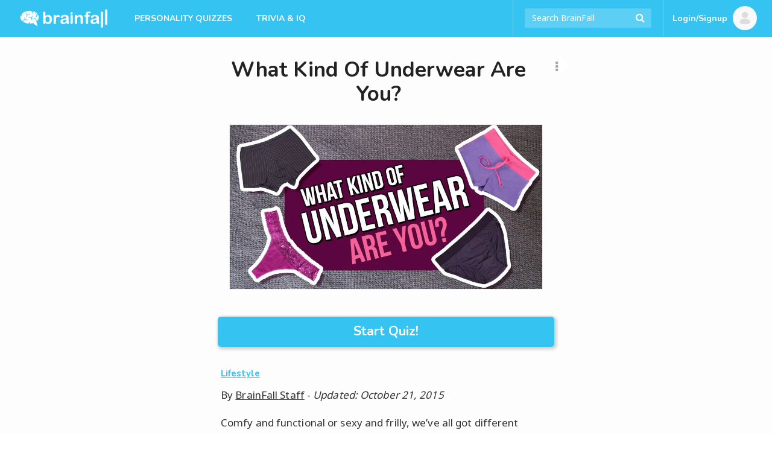

--- FILE ---
content_type: text/html; charset=UTF-8
request_url: https://brainfall.com/quizzes/what-kind-of-underwear-are-you/
body_size: 22930
content:
<!DOCTYPE html>
<html lang="en-US">
<head>
	<meta charset="UTF-8">
	<meta name="viewport" content="width=device-width, initial-scale=1">
	<meta name="robots" content="noodp, noydir, index, follow, archive"><meta name="robots" content="max-snippet:-1, max-image-preview:large">
	<link rel="profile" href="https://gmpg.org/xfn/11">

	
<script type="text/javascript">
	Colossus = window.Colossus || {};
	Colossus.site_name = "BrainFall";
	Colossus.site_url = "https://brainfall.com";
	Colossus.site_slug = "brainfall";
	Colossus.ads_profile = "freestar";
	Colossus.twitter_handle = "BrainFall";
	Colossus.dt = "25-11-20-22";
	Colossus.min_ad_refresh_diff = 6000;
	Colossus.max_ad_refresh_count = 10;
	Colossus.index_ad_tag = "no";
	Colossus.show_next = true;

		Colossus.emojify = "";
	Colossus.post_id = 1665;
	
	Colossus.facebook_likebutton_url = 'https%3A%2F%2Fwww.facebook.com%2FBrainFall&width=100&layout=button_count&action=like&show_faces=false&share=false&height=21&appId=2365494537';
	Colossus.require_fb_login = null;
	Colossus.fb_scope = ['public_profile', 'email'];
	Colossus.fb_permission = 'extended';
	Colossus.fb_auth_type = '';

	Colossus.result_meta = {"quiz_type":"Personality","show_right_wrong":"No","result_text":"Ooh la la! You are [x]!","share_text":"Ooh la la! I am [x]! What Type Of Underwear Are YOU?"};
	Colossus.enable_gcs = "";
	Colossus.mid_inter = false;
	Colossus.global_survata = "yes";
	Colossus.show_survata = "no";
	Colossus.optin = "yes";
	Colossus.require_members = "yes";
	Colossus.arcamax = "no";
	Colossus.s_bypass = "no";
	Colossus.PSGs = ["diff","health"];
	Colossus.spoof_mqpp = "no";
</script>

	<title>What Kind Of Underwear Are You? | BrainFall</title>
<meta name="title" content="What Kind Of Underwear Are You? | BrainFall" /><meta name="description" content="Unleash your inner style with this quirky quiz and reveal your underwear persona. Dive in now for a wild ride of self-discovery!" /><link rel="image_src" href="https://files.brainfall.com/wp-content/uploads/2015/10/what_kind_of_underwear_are_you_featured_large.jpg" /><meta property="og:url" content="https://brainfall.com/quizzes/what-kind-of-underwear-are-you/" /><meta property="og:title" content="What Kind Of Underwear Are You? | BrainFall" /><meta property="og:description" content="Unleash your inner style with this quirky quiz and reveal your underwear persona. Dive in now for a wild ride of self-discovery!"/><meta property="og:image" content="https://files.brainfall.com/wp-content/uploads/2015/10/what_kind_of_underwear_are_you_featured_large.jpg" /><meta property="og:image:width" content="1200" /><meta property="og:image:height" content="630" /><meta property="og:site_name" content="BrainFall"/><meta property="og:type" content="article"/><meta property="fb:app_id" content="2365494537"/><meta property="article:publisher" content="https://www.facebook.com/BrainFall"><meta property="article:section" content=""><meta name="author" content="BrainFall"><meta name="twitter:card" content="summary_large_image"><meta name="twitter:site" content="@BrainFall"><meta name="twitter:creator" content="@BrainFall"><meta name="twitter:title" content="What Kind Of Underwear Are You? | BrainFall" /><meta name="twitter:description" content="Unleash your inner style with this quirky quiz and reveal your underwear persona. Dive in now for a wild ride of self-discovery!"><meta name="twitter:image:src" content="https://files.brainfall.com/wp-content/uploads/2015/10/what_kind_of_underwear_are_you_featured_large.jpg"><link rel="canonical" href="https://brainfall.com/quizzes/what-kind-of-underwear-are-you/" /><script type="application/ld+json">
	{
		"@context" : "http://schema.org",
		"@type":"WebSite",
		"@id":"https://brainfall.com/#website",
		"url":"https://brainfall.com",
		"name":"BrainFall Quizzes",
		"publisher": {"@type":"Organization","@id": "https://brainfallmedia.com/#organization","logo":{
		"@type": "ImageObject",
		"url": "https://files.brainfall.com/wp-content/uploads/2021/07/bf_pub_logo.png",
		"width": 550,
		"height": 60
		}},
		"inLanguage":"en-US",
		"potentialAction": {
      "@type": "SearchAction",
      "target": {
        "@type": "EntryPoint",
        "urlTemplate": "https://brainfall.com/search/{search_term_string}"
      },
      "query-input": "required name=search_term_string"
    }
	}
	</script><script type="application/ld+json">
		{
		"@context": "http://schema.org",
			"@graph":[{
		    "@type": "WebPage",
				"@id":"https://brainfall.com/quizzes/what-kind-of-underwear-are-you/#webpage",
				"url":"https://brainfall.com/quizzes/what-kind-of-underwear-are-you/",
		    "name": "What Kind Of Underwear Are You?",
		    "description": "Unleash your inner style with this quirky quiz and reveal your underwear persona. Dive in now for a wild ride of self-discovery!",
				"publisher": {"@type":"Organization","@id": "https://brainfallmedia.com/#organization","logo":{
				"@type": "ImageObject",
				"url": "https://files.brainfall.com/wp-content/uploads/2021/07/bf_pub_logo.png",
				"width": 550,
				"height": 60
				}},
				"isPartOf":{
					 "@id":"https://brainfall.com/#website"
				},
				"primaryImageOfPage":{
					 "@id":"https://files.brainfall.com/wp-content/uploads/2015/10/what_kind_of_underwear_are_you_featured_large.jpg#primaryImage"
				},
				"datePublished": "2015-06-03",
				"dateCreated": "2015-06-03",
				"dateModified": "2015-10-21",
				"inLanguage":"en-US"
			},
			{
				 "@type":"ImageObject",
				 "@id":"https://files.brainfall.com/wp-content/uploads/2015/10/what_kind_of_underwear_are_you_featured_large.jpg#primaryImage",
				 "url":"https://files.brainfall.com/wp-content/uploads/2015/10/what_kind_of_underwear_are_you_featured_large.jpg",
				 "width":"1200",
				 "height":"630"
			},
		{ "@type": "Article",
		 "@id":"https://brainfall.com/quizzes/what-kind-of-underwear-are-you/#article",
		 "headline": "What Kind Of Underwear Are You?",
		 "image": {"@id":"https://files.brainfall.com/wp-content/uploads/2015/10/what_kind_of_underwear_are_you_featured_large.jpg#primaryImage"},
		 "author": {"@type":"Person","name":"BrainFall Staff"},
		 "keywords": ["lingerie", "underwear", "undies"],
		 "publisher": {"@type":"Organization","@id": "https://brainfallmedia.com/#organization","logo":{
		"@type": "ImageObject",
		"url": "https://files.brainfall.com/wp-content/uploads/2021/07/bf_pub_logo.png",
		"width": 550,
		"height": 60
		}},
		 "isPartOf":{
				"@id":"https://brainfall.com/quizzes/what-kind-of-underwear-are-you/#webpage"
		 },
		 "url": "https://brainfall.com/quizzes/what-kind-of-underwear-are-you/",
		 "articleSection":"Lifestyle",
		 "description": "Unleash your inner style with this quirky quiz and reveal your underwear persona. Dive in now for a wild ride of self-discovery!",
		 "articleBody":"Comfy and functional or sexy and frilly, we’ve all got different tastes when it comes to underwear. Take our quiz and find out what kind of underwear best fits your personality!  Which best describes the fit of your favorite jeans? Slim. Straight. Skinny. Bootcut. Loose and relaxed. What&#039;s your favorite color for underwear? White or black; just keep it simple. Something neutral, like navy, charcoal, or tan. Something sexy and eyecatching, like red or pink. You&#039;re home alone, and there&#039;s a big bug loose in your bedroom. You... Hide in the other room. Kill it with the biggest thing I can find!. Catch it and set it free outside. Trap it and leave it for someone else to deal with. Who cares? It&#039;s just a bug.. You forgot to do laundry and you&#039;re all out of clean undies! What do you do? Recycle; it&#039;s good for the environment, too!. Hit the store; I needed some new ones anyways. Dig out that really ugly pair I haven&#039;t worn in forever. This question is nonsense... I never miss a wash!. I guess I&#039;ll go without. What&#039;s your favorite season? Winter. Fall. Summer. Spring. If you were a kid again, which picture would you have on your underoos? Superheros, like Spiderman. Anime, like Pokemon. Old school cartoons, like Thundercats. Space! Like Star Wars or Star Trek. Something cutesy, like Hello Kitty. How do you prefer to wash your clothes? Take &#039;em to the cleaners. Someone&#039;s nice enough to do it for me. The washer and dryer at my place. Grab a roll of quarters and hit the laundromat. Hand wash and hang dry. What would be your least favorite thing about camping? Creepy noises... wait, what was that!?. Dirty, hot, uncomfortable. Lack of electricity. Being cooped up in a tent. Being on a camping trip with someone who complains about those things. What&#039;s the first thing you look for when buying clothes? The price. The style. The comfortability. You&#039;re going swimming! What do you wear? Swim trunks. Speedo. One-piece. Two-piece. Shorts and a t-shirt. I&#039;m going skinny dipping!. ",
		 "datePublished": "2015-06-03",
		 "dateCreated": "2015-06-03",
		 "dateModified": "2015-10-21",
		 "inLanguage":"en-US",
		 "mainEntityOfPage":{
		 	 "@id":"https://brainfall.com/quizzes/what-kind-of-underwear-are-you/#webpage"
		 }
	 },
	 {"@type": "BreadcrumbList",
     "itemListElement": [{
       "@type": "ListItem",
       "position": 1,
       "name": "Fun Quizzes",
       "item": "https://brainfall.com"
     },{
       "@type": "ListItem",
       "position": 2,
       "name": "Lifestyle",
       "item": "https://brainfall.com/category/lifestyle/"
     },{
       "@type": "ListItem",
       "position": 3,
       "name": "What Kind Of Underwear Are You?",
			 "item": "https://brainfall.com/quizzes/what-kind-of-underwear-are-you/"
     }]
	 }]}
		</script>	<style>img:is([sizes="auto" i], [sizes^="auto," i]) { contain-intrinsic-size: 3000px 1500px }</style>
	<link rel='dns-prefetch' href='//cdnjs.cloudflare.com' />
<style id='classic-theme-styles-inline-css' type='text/css'>
/*! This file is auto-generated */
.wp-block-button__link{color:#fff;background-color:#32373c;border-radius:9999px;box-shadow:none;text-decoration:none;padding:calc(.667em + 2px) calc(1.333em + 2px);font-size:1.125em}.wp-block-file__button{background:#32373c;color:#fff;text-decoration:none}
</style>
<style id='co-authors-plus-coauthors-style-inline-css' type='text/css'>
.wp-block-co-authors-plus-coauthors.is-layout-flow [class*=wp-block-co-authors-plus]{display:inline}

</style>
<style id='co-authors-plus-avatar-style-inline-css' type='text/css'>
.wp-block-co-authors-plus-avatar :where(img){height:auto;max-width:100%;vertical-align:bottom}.wp-block-co-authors-plus-coauthors.is-layout-flow .wp-block-co-authors-plus-avatar :where(img){vertical-align:middle}.wp-block-co-authors-plus-avatar:is(.alignleft,.alignright){display:table}.wp-block-co-authors-plus-avatar.aligncenter{display:table;margin-inline:auto}

</style>
<style id='co-authors-plus-image-style-inline-css' type='text/css'>
.wp-block-co-authors-plus-image{margin-bottom:0}.wp-block-co-authors-plus-image :where(img){height:auto;max-width:100%;vertical-align:bottom}.wp-block-co-authors-plus-coauthors.is-layout-flow .wp-block-co-authors-plus-image :where(img){vertical-align:middle}.wp-block-co-authors-plus-image:is(.alignfull,.alignwide) :where(img){width:100%}.wp-block-co-authors-plus-image:is(.alignleft,.alignright){display:table}.wp-block-co-authors-plus-image.aligncenter{display:table;margin-inline:auto}

</style>
<style id='global-styles-inline-css' type='text/css'>
:root{--wp--preset--aspect-ratio--square: 1;--wp--preset--aspect-ratio--4-3: 4/3;--wp--preset--aspect-ratio--3-4: 3/4;--wp--preset--aspect-ratio--3-2: 3/2;--wp--preset--aspect-ratio--2-3: 2/3;--wp--preset--aspect-ratio--16-9: 16/9;--wp--preset--aspect-ratio--9-16: 9/16;--wp--preset--color--black: #000000;--wp--preset--color--cyan-bluish-gray: #abb8c3;--wp--preset--color--white: #ffffff;--wp--preset--color--pale-pink: #f78da7;--wp--preset--color--vivid-red: #cf2e2e;--wp--preset--color--luminous-vivid-orange: #ff6900;--wp--preset--color--luminous-vivid-amber: #fcb900;--wp--preset--color--light-green-cyan: #7bdcb5;--wp--preset--color--vivid-green-cyan: #00d084;--wp--preset--color--pale-cyan-blue: #8ed1fc;--wp--preset--color--vivid-cyan-blue: #0693e3;--wp--preset--color--vivid-purple: #9b51e0;--wp--preset--gradient--vivid-cyan-blue-to-vivid-purple: linear-gradient(135deg,rgba(6,147,227,1) 0%,rgb(155,81,224) 100%);--wp--preset--gradient--light-green-cyan-to-vivid-green-cyan: linear-gradient(135deg,rgb(122,220,180) 0%,rgb(0,208,130) 100%);--wp--preset--gradient--luminous-vivid-amber-to-luminous-vivid-orange: linear-gradient(135deg,rgba(252,185,0,1) 0%,rgba(255,105,0,1) 100%);--wp--preset--gradient--luminous-vivid-orange-to-vivid-red: linear-gradient(135deg,rgba(255,105,0,1) 0%,rgb(207,46,46) 100%);--wp--preset--gradient--very-light-gray-to-cyan-bluish-gray: linear-gradient(135deg,rgb(238,238,238) 0%,rgb(169,184,195) 100%);--wp--preset--gradient--cool-to-warm-spectrum: linear-gradient(135deg,rgb(74,234,220) 0%,rgb(151,120,209) 20%,rgb(207,42,186) 40%,rgb(238,44,130) 60%,rgb(251,105,98) 80%,rgb(254,248,76) 100%);--wp--preset--gradient--blush-light-purple: linear-gradient(135deg,rgb(255,206,236) 0%,rgb(152,150,240) 100%);--wp--preset--gradient--blush-bordeaux: linear-gradient(135deg,rgb(254,205,165) 0%,rgb(254,45,45) 50%,rgb(107,0,62) 100%);--wp--preset--gradient--luminous-dusk: linear-gradient(135deg,rgb(255,203,112) 0%,rgb(199,81,192) 50%,rgb(65,88,208) 100%);--wp--preset--gradient--pale-ocean: linear-gradient(135deg,rgb(255,245,203) 0%,rgb(182,227,212) 50%,rgb(51,167,181) 100%);--wp--preset--gradient--electric-grass: linear-gradient(135deg,rgb(202,248,128) 0%,rgb(113,206,126) 100%);--wp--preset--gradient--midnight: linear-gradient(135deg,rgb(2,3,129) 0%,rgb(40,116,252) 100%);--wp--preset--font-size--small: 13px;--wp--preset--font-size--medium: 20px;--wp--preset--font-size--large: 36px;--wp--preset--font-size--x-large: 42px;--wp--preset--spacing--20: 0.44rem;--wp--preset--spacing--30: 0.67rem;--wp--preset--spacing--40: 1rem;--wp--preset--spacing--50: 1.5rem;--wp--preset--spacing--60: 2.25rem;--wp--preset--spacing--70: 3.38rem;--wp--preset--spacing--80: 5.06rem;--wp--preset--shadow--natural: 6px 6px 9px rgba(0, 0, 0, 0.2);--wp--preset--shadow--deep: 12px 12px 50px rgba(0, 0, 0, 0.4);--wp--preset--shadow--sharp: 6px 6px 0px rgba(0, 0, 0, 0.2);--wp--preset--shadow--outlined: 6px 6px 0px -3px rgba(255, 255, 255, 1), 6px 6px rgba(0, 0, 0, 1);--wp--preset--shadow--crisp: 6px 6px 0px rgba(0, 0, 0, 1);}:where(.is-layout-flex){gap: 0.5em;}:where(.is-layout-grid){gap: 0.5em;}body .is-layout-flex{display: flex;}.is-layout-flex{flex-wrap: wrap;align-items: center;}.is-layout-flex > :is(*, div){margin: 0;}body .is-layout-grid{display: grid;}.is-layout-grid > :is(*, div){margin: 0;}:where(.wp-block-columns.is-layout-flex){gap: 2em;}:where(.wp-block-columns.is-layout-grid){gap: 2em;}:where(.wp-block-post-template.is-layout-flex){gap: 1.25em;}:where(.wp-block-post-template.is-layout-grid){gap: 1.25em;}.has-black-color{color: var(--wp--preset--color--black) !important;}.has-cyan-bluish-gray-color{color: var(--wp--preset--color--cyan-bluish-gray) !important;}.has-white-color{color: var(--wp--preset--color--white) !important;}.has-pale-pink-color{color: var(--wp--preset--color--pale-pink) !important;}.has-vivid-red-color{color: var(--wp--preset--color--vivid-red) !important;}.has-luminous-vivid-orange-color{color: var(--wp--preset--color--luminous-vivid-orange) !important;}.has-luminous-vivid-amber-color{color: var(--wp--preset--color--luminous-vivid-amber) !important;}.has-light-green-cyan-color{color: var(--wp--preset--color--light-green-cyan) !important;}.has-vivid-green-cyan-color{color: var(--wp--preset--color--vivid-green-cyan) !important;}.has-pale-cyan-blue-color{color: var(--wp--preset--color--pale-cyan-blue) !important;}.has-vivid-cyan-blue-color{color: var(--wp--preset--color--vivid-cyan-blue) !important;}.has-vivid-purple-color{color: var(--wp--preset--color--vivid-purple) !important;}.has-black-background-color{background-color: var(--wp--preset--color--black) !important;}.has-cyan-bluish-gray-background-color{background-color: var(--wp--preset--color--cyan-bluish-gray) !important;}.has-white-background-color{background-color: var(--wp--preset--color--white) !important;}.has-pale-pink-background-color{background-color: var(--wp--preset--color--pale-pink) !important;}.has-vivid-red-background-color{background-color: var(--wp--preset--color--vivid-red) !important;}.has-luminous-vivid-orange-background-color{background-color: var(--wp--preset--color--luminous-vivid-orange) !important;}.has-luminous-vivid-amber-background-color{background-color: var(--wp--preset--color--luminous-vivid-amber) !important;}.has-light-green-cyan-background-color{background-color: var(--wp--preset--color--light-green-cyan) !important;}.has-vivid-green-cyan-background-color{background-color: var(--wp--preset--color--vivid-green-cyan) !important;}.has-pale-cyan-blue-background-color{background-color: var(--wp--preset--color--pale-cyan-blue) !important;}.has-vivid-cyan-blue-background-color{background-color: var(--wp--preset--color--vivid-cyan-blue) !important;}.has-vivid-purple-background-color{background-color: var(--wp--preset--color--vivid-purple) !important;}.has-black-border-color{border-color: var(--wp--preset--color--black) !important;}.has-cyan-bluish-gray-border-color{border-color: var(--wp--preset--color--cyan-bluish-gray) !important;}.has-white-border-color{border-color: var(--wp--preset--color--white) !important;}.has-pale-pink-border-color{border-color: var(--wp--preset--color--pale-pink) !important;}.has-vivid-red-border-color{border-color: var(--wp--preset--color--vivid-red) !important;}.has-luminous-vivid-orange-border-color{border-color: var(--wp--preset--color--luminous-vivid-orange) !important;}.has-luminous-vivid-amber-border-color{border-color: var(--wp--preset--color--luminous-vivid-amber) !important;}.has-light-green-cyan-border-color{border-color: var(--wp--preset--color--light-green-cyan) !important;}.has-vivid-green-cyan-border-color{border-color: var(--wp--preset--color--vivid-green-cyan) !important;}.has-pale-cyan-blue-border-color{border-color: var(--wp--preset--color--pale-cyan-blue) !important;}.has-vivid-cyan-blue-border-color{border-color: var(--wp--preset--color--vivid-cyan-blue) !important;}.has-vivid-purple-border-color{border-color: var(--wp--preset--color--vivid-purple) !important;}.has-vivid-cyan-blue-to-vivid-purple-gradient-background{background: var(--wp--preset--gradient--vivid-cyan-blue-to-vivid-purple) !important;}.has-light-green-cyan-to-vivid-green-cyan-gradient-background{background: var(--wp--preset--gradient--light-green-cyan-to-vivid-green-cyan) !important;}.has-luminous-vivid-amber-to-luminous-vivid-orange-gradient-background{background: var(--wp--preset--gradient--luminous-vivid-amber-to-luminous-vivid-orange) !important;}.has-luminous-vivid-orange-to-vivid-red-gradient-background{background: var(--wp--preset--gradient--luminous-vivid-orange-to-vivid-red) !important;}.has-very-light-gray-to-cyan-bluish-gray-gradient-background{background: var(--wp--preset--gradient--very-light-gray-to-cyan-bluish-gray) !important;}.has-cool-to-warm-spectrum-gradient-background{background: var(--wp--preset--gradient--cool-to-warm-spectrum) !important;}.has-blush-light-purple-gradient-background{background: var(--wp--preset--gradient--blush-light-purple) !important;}.has-blush-bordeaux-gradient-background{background: var(--wp--preset--gradient--blush-bordeaux) !important;}.has-luminous-dusk-gradient-background{background: var(--wp--preset--gradient--luminous-dusk) !important;}.has-pale-ocean-gradient-background{background: var(--wp--preset--gradient--pale-ocean) !important;}.has-electric-grass-gradient-background{background: var(--wp--preset--gradient--electric-grass) !important;}.has-midnight-gradient-background{background: var(--wp--preset--gradient--midnight) !important;}.has-small-font-size{font-size: var(--wp--preset--font-size--small) !important;}.has-medium-font-size{font-size: var(--wp--preset--font-size--medium) !important;}.has-large-font-size{font-size: var(--wp--preset--font-size--large) !important;}.has-x-large-font-size{font-size: var(--wp--preset--font-size--x-large) !important;}
:where(.wp-block-post-template.is-layout-flex){gap: 1.25em;}:where(.wp-block-post-template.is-layout-grid){gap: 1.25em;}
:where(.wp-block-columns.is-layout-flex){gap: 2em;}:where(.wp-block-columns.is-layout-grid){gap: 2em;}
:root :where(.wp-block-pullquote){font-size: 1.5em;line-height: 1.6;}
</style>
<link rel='stylesheet' id='application-css' href='https://files.brainfall.com/wp-content/themes/colossus/dist/index.css?ver=1743786634' type='text/css' media='all' />
<link rel='preconnect' href='//files.brainfall.com'><link rel='dns-prefetch' href='//files.brainfall.com' /><link rel='preconnect' href='//fonts.googleapis.com'><link rel='dns-prefetch' href='//fonts.googleapis.com' /><link rel='preconnect' href='//fonts.gstatic.com'><link rel='preconnect' href='//cdnjs.cloudflare.com'>	<style type="text/css">
	 .nav, #footer, .section-info .answers li.active span, .section-info .paging li.active span, .section-info .paging li.setted span, .article-text .pagination .prev a, .article-text .pagination .next a, .game .answers .label-selected, .game .another-kind .answer.label-selected .description, .quiz.not-reveal-truth .answers .label-selected, .quiz.not-reveal-truth .another-kind .answer.label-selected .description, .btn-next, .btn-submit, .section-info .another-kind ul .answer.square-answer, .emojify .emoji-bar, div.post_image span.category, div.vert_post .image span.vert-category, div.section_featured span.category, .mobile-start-quiz-button{background:#35c3f2}a, .section_vert .read-more, .category_labels a.category_label, body.colossus-designx .section-info .block.designx .text a{color:#35c3f2}.section_vert .read-more, .article-text .pagination .prev a, .article-text .pagination .next a, .quiz.not-reveal-truth .another-kind .answer.label-selected, .game .another-kind .answer.label-selected, .info-section.likebox2{border-color:#35c3f2}@media (hover:hover){.section-info .answers li span:hover, .nav_link_menu .nav_link .section_menu a:hover, .nav_menu ul a:hover, .nav_link_menu ul a:hover, .section_vert .read-more:hover, .see-more:hover, .post-featured .more:hover, .section-info .another-kind ul .answer:hover .description, form.nav_search .autocomplete-results li a:hover, .subnav a:hover{background:#35c3f2}.nav_right_icon a:hover, .section_complete .social-networks a:hover, .section_complete .btn-more:hover, .article-text .pagination .prev a:hover, .article-text .pagination .next a:hover, .subnav a, .section-info .left-box a:hover{color:#35c3f2}h2 a:hover, h3 a:hover, h4 a:hover{color:#35c3f2 !important}.section-info .another-kind ul .answer:hover, .section-info .answers li span:hover, .subnav a{border-color:#35c3f2}}.nav_brand_logo img{height:38px;width:152px}.nav_brand_logo a{padding-top:12px}@media (max-width:1024px){.nav_brand_logo a{padding:12px 0px}}	</style>
	<link rel="preload" as="image" type="image/webp" media="(max-width: 582px)" imagesrcset="https://files.brainfall.com/wp-content/uploads/2015/10/what_kind_of_underwear_are_you_featured_large-468x0.jpg.webp 1x, https://files.brainfall.com/wp-content/uploads/2015/10/what_kind_of_underwear_are_you_featured_large-936x0.jpg.webp 2x">
			<link rel="preload" as="image" type="image/webp" media="(min-width: 583px)" imagesrcset="https://files.brainfall.com/wp-content/uploads/2015/10/what_kind_of_underwear_are_you_featured_large-936x0.jpg.webp 1x, https://files.brainfall.com/wp-content/uploads/2015/10/what_kind_of_underwear_are_you_featured_large-1200x0.jpg.webp 2x">
			<link rel="icon" href="https://files.brainfall.com/wp-content/uploads/2020/12/cropped-BF_Logo_KO_Full-32x32.png" sizes="32x32" />
<link rel="icon" href="https://files.brainfall.com/wp-content/uploads/2020/12/cropped-BF_Logo_KO_Full-192x192.png" sizes="192x192" />
<link rel="apple-touch-icon" href="https://files.brainfall.com/wp-content/uploads/2020/12/cropped-BF_Logo_KO_Full-180x180.png" />
<meta name="msapplication-TileImage" content="https://files.brainfall.com/wp-content/uploads/2020/12/cropped-BF_Logo_KO_Full-270x270.png" />
	
<script type="text/javascript">
  var waldo = 'quiz';
  var page_number = 0;
  window.colossus_show_ads = true;
  if(waldo == 'quiz') {
    if(
      (page_number == 0) &&
      (window.location.search.indexOf('gclid=') == -1) &&
      (window.location.search.indexOf('MSCLKID=') == -1) &&
      (window.location.search.indexOf('msclkid=') == -1)
    ) {
      window.colossus_show_ads = false;
    }
  }
</script>
<!-- InMobi Choice. Consent Manager Tag v3.0 (for TCF 2.2) -->
<script type="text/javascript" async=true>
if(window.colossus_show_ads) {
  (function() {
    var host = window.location.hostname;
    var element = document.createElement('script');
    var firstScript = document.getElementsByTagName('script')[0];
    var url = 'https://cmp.inmobi.com'
      .concat('/choice/', 'PLQcSw0ths_Fa', '/', host, '/choice.js?tag_version=V3');
    var uspTries = 0;
    var uspTriesLimit = 3;
    element.async = true;
    element.type = 'text/javascript';
    element.src = url;

    firstScript.parentNode.insertBefore(element, firstScript);

    function makeStub() {
      var TCF_LOCATOR_NAME = '__tcfapiLocator';
      var queue = [];
      var win = window;
      var cmpFrame;

      function addFrame() {
        var doc = win.document;
        var otherCMP = !!(win.frames[TCF_LOCATOR_NAME]);

        if (!otherCMP) {
          if (doc.body) {
            var iframe = doc.createElement('iframe');

            iframe.style.cssText = 'display:none';
            iframe.name = TCF_LOCATOR_NAME;
            doc.body.appendChild(iframe);
          } else {
            setTimeout(addFrame, 5);
          }
        }
        return !otherCMP;
      }

      function tcfAPIHandler() {
        var gdprApplies;
        var args = arguments;

        if (!args.length) {
          return queue;
        } else if (args[0] === 'setGdprApplies') {
          if (
            args.length > 3 &&
            args[2] === 2 &&
            typeof args[3] === 'boolean'
          ) {
            gdprApplies = args[3];
            if (typeof args[2] === 'function') {
              args[2]('set', true);
            }
          }
        } else if (args[0] === 'ping') {
          var retr = {
            gdprApplies: gdprApplies,
            cmpLoaded: false,
            cmpStatus: 'stub'
          };

          if (typeof args[2] === 'function') {
            args[2](retr);
          }
        } else {
          if(args[0] === 'init' && typeof args[3] === 'object') {
            args[3] = Object.assign(args[3], { tag_version: 'V3' });
          }
          queue.push(args);
        }
      }

      function postMessageEventHandler(event) {
        var msgIsString = typeof event.data === 'string';
        var json = {};

        try {
          if (msgIsString) {
            json = JSON.parse(event.data);
          } else {
            json = event.data;
          }
        } catch (ignore) {}

        var payload = json.__tcfapiCall;

        if (payload) {
          window.__tcfapi(
            payload.command,
            payload.version,
            function(retValue, success) {
              var returnMsg = {
                __tcfapiReturn: {
                  returnValue: retValue,
                  success: success,
                  callId: payload.callId
                }
              };
              if (msgIsString) {
                returnMsg = JSON.stringify(returnMsg);
              }
              if (event && event.source && event.source.postMessage) {
                event.source.postMessage(returnMsg, '*');
              }
            },
            payload.parameter
          );
        }
      }

      while (win) {
        try {
          if (win.frames[TCF_LOCATOR_NAME]) {
            cmpFrame = win;
            break;
          }
        } catch (ignore) {}

        if (win === window.top) {
          break;
        }
        win = win.parent;
      }
      if (!cmpFrame) {
        addFrame();
        win.__tcfapi = tcfAPIHandler;
        win.addEventListener('message', postMessageEventHandler, false);
      }
    };

    makeStub();

    var uspStubFunction = function() {
      var arg = arguments;
      if (typeof window.__uspapi !== uspStubFunction) {
        setTimeout(function() {
          if (typeof window.__uspapi !== 'undefined') {
            window.__uspapi.apply(window.__uspapi, arg);
          }
        }, 500);
      }
    };

    var checkIfUspIsReady = function() {
      uspTries++;
      if (window.__uspapi === uspStubFunction && uspTries < uspTriesLimit) {
        console.warn('USP is not accessible');
      } else {
        clearInterval(uspInterval);
      }
    };

    if (typeof window.__uspapi === 'undefined') {
      window.__uspapi = uspStubFunction;
      var uspInterval = setInterval(checkIfUspIsReady, 6000);
    }
  })();
}
</script>
<!-- End InMobi Choice. Consent Manager Tag v3.0 (for TCF 2.2) -->

<script>
  if(window.colossus_show_ads) {
    var adsScript = document.createElement('script');
    adsScript.src = 'https://pagead2.googlesyndication.com/pagead/js/adsbygoogle.js';
    adsScript.async = true;
    adsScript.setAttribute('data-ad-client', 'ca-pub-8811784218277996');

    // Append the script to the head or body — either is fine
    document.head.appendChild(adsScript);
  }
</script>

<script data-cfasync="false" type="text/javascript">
  if(window.colossus_show_ads) {
    var freestar = freestar || {};
    freestar.hitTime = Date.now();
    freestar.queue = freestar.queue || [];
    freestar.config = freestar.config || {};
    freestar.debug = window.location.search.indexOf('fsdebug') === -1 ? false : true;
    freestar.config.enabled_slots = [];
    !function(a,b){var c=b.getElementsByTagName("script")[0],d=b.createElement("script"),e="https://a.pub.network/brainfall-com";e+=freestar.debug?"/qa/pubfig.min.js":"/pubfig.min.js",d.async=!0,d.src=e,c.parentNode.insertBefore(d,c)}(window,document);
    freestar.initCallback = function () { (freestar.config.enabled_slots.length === 0) ? freestar.initCallbackCalled = false : freestar.newAdSlots(freestar.config.enabled_slots) }
  }
</script>
<style>
@media (min-width:768px){#brainfall_leaderboard_atf, #brainfall_leaderboard_atf_B, #brainfall_leaderboard_atf_C{min-height:90px}#brainfall_rail_left_1, #brainfall_rail_right_1, #brainfall_rail_right_2, #brainfall_category_left, #brainfall_category_left_2, #brainfall_rail_left_1_B, #brainfall_rail_right_1_B, #brainfall_rail_right_2_B, #brainfall_category_left_B, #brainfall_category_left_2_B, #brainfall_rail_left_1_C, #brainfall_rail_right_1_C, #brainfall_rail_right_2_C, #brainfall_category_left_C, #brainfall_category_left_2_C{min-height:550px}}@media (min-width:970px){#brainfall_leaderboard_atf, #brainfall_leaderboard_atf_B, #brainfall_leaderboard_atf_C{min-height:90px}}@media (max-width:767px){#brainfall_leaderboard_btf, #brainfall_leaderboard_btf_B, #brainfall_leaderboard_btf_C{min-height:280px}}@media (max-width:767px){#brainfall_quiz_1, #brainfall_quiz_1_B, #brainfall_quiz_1_C, .brainfall_mqpp_inline{min-height:280px}}#brainfallFreeStarVideoAdContainer, #brainfall2FreeStarVideoAdContainer{min-height:250px;margin:7px}</style>
<script type="text/javascript">if((window.location.href.indexOf("utm_source=olp")>0) || (document.cookie.indexOf("utm_source=olp")>0)){blogherads.adq.push(function() {
			blogherads.disableAds();
		});jQuery(document).ready(function() {jQuery('div.ad-warning').hide();})}</script><meta property="fb:pages" content="5858384700" /><meta name="facebook-domain-verification" content="o868u5hgldq38jz20p9r9u5cyujb4l" />
	<link rel="preconnect" href="https://fonts.googleapis.com">
	<link rel="preconnect" href="https://fonts.gstatic.com" crossorigin>
	<link href="https://fonts.googleapis.com/css2?family=Noto+Sans:wght@400&family=Nunito:wght@700&display=swap" rel="stylesheet">

	<!-- Global site tag (gtag.js) - Google Analytics -->
	<script async src="https://www.googletagmanager.com/gtag/js?id=UA-921724-3"></script>
	<script>
	  window.dataLayer = window.dataLayer || [];
	  function gtag(){dataLayer.push(arguments);}
	  gtag('js', new Date());
		window.onpageshow = function(event) {if (event.persisted) {window.location.reload();}};	  gtag('config', 'UA-921724-3', {'content_group5' : '2015', 'content_group4' : 'No SEO fields', 'content_group3' : '2015-10', 'content_group1' : '0 questions per refresh'});
	</script>
</head>

<body class="wp-singular quiz-template-default single single-quiz postid-1665 wp-theme-colossus colossus-brainfall colossus-designx ">
	<div align="center" data-freestar-ad="__320x50" id="brainfall_pushdown-pushdown-cls"></div>	<div id="wrapper">
		<header id="header">
			<nav class="nav">
				<div class="nav_holder">
					<div class="nav_menu">
						<a href="#" class="nav_menu_icon"><span>Opener</span></a>
						<div class="section_menu">
							<div class="title-block nav-menu-narrow">
								<form action="/" class="search nav-menu-narrow nav-menu-search" method="GET">
									<fieldset>
										<input type="search" placeholder="Search BrainFall" class="nav-menu-narrow" name="s" autocomplete="off">
										<input type="submit" value="Submit">
										<i class="fa fa-search submit"></i>
									</fieldset>
									<ul class="autocomplete-results"></ul>
								</form>
							</div>

							<span class="title-block nav-menu-narrow">CATEGORIES</span><ul class="nav-menu-narrow">
									<li class="menu_link menu-item menu-item-type-taxonomy menu-item-object-category">
										<a href="/category/personality-quizzes/">Personality Quizzes</a>
									</li>
									<li class="menu_link menu-item menu-item-type-taxonomy menu-item-object-category">
										<a href="/category/trivia-iq/">Trivia</a>
									</li>
								</ul><span class="title-block nav-menu-narrow">TOPICS</span><ul class="nav-menu-narrow"><li class="menu_link menu-item menu-item-type-taxonomy menu-item-object-category"><a href="/category/anime">Anime</a></li><li class="menu_link menu-item menu-item-type-taxonomy menu-item-object-category"><a href="/category/are-you-smarter-than-a-5th-grader">Are You Smarter Than a 5th Grader</a></li><li class="menu_link menu-item menu-item-type-taxonomy menu-item-object-category"><a href="/category/astrology">Astrology</a></li><li class="menu_link menu-item menu-item-type-taxonomy menu-item-object-category"><a href="/category/batman">Batman</a></li><li class="menu_link menu-item menu-item-type-taxonomy menu-item-object-category"><a href="/category/books-literature">Books &amp; Literature</a></li><li class="menu_link menu-item menu-item-type-taxonomy menu-item-object-category"><a href="/category/can-we-guess">Can We Guess?</a></li><li class="menu_link menu-item menu-item-type-taxonomy menu-item-object-category"><a href="/category/career">Career</a></li><li class="menu_link menu-item menu-item-type-taxonomy menu-item-object-category"><a href="/category/celebrity">Celebrity</a></li><li class="menu_link menu-item menu-item-type-taxonomy menu-item-object-category"><a href="/category/dc-comics">DC Comics</a></li><li class="menu_link menu-item menu-item-type-taxonomy menu-item-object-category"><a href="/category/disney">Disney</a></li><li class="menu_link menu-item menu-item-type-taxonomy menu-item-object-category"><a href="/category/drinks">Drinks</a></li><li class="menu_link menu-item menu-item-type-taxonomy menu-item-object-category"><a href="/category/espanol">Español</a></li><li class="menu_link menu-item menu-item-type-taxonomy menu-item-object-category"><a href="/category/famous-people">Famous People</a></li><li class="menu_link menu-item menu-item-type-taxonomy menu-item-object-category"><a href="/category/famous-quotes">Famous Quotes</a></li><li class="menu_link menu-item menu-item-type-taxonomy menu-item-object-category"><a href="/category/fantasy">Fantasy</a></li><li class="menu_link menu-item menu-item-type-taxonomy menu-item-object-category"><a href="/category/fashion-style">Fashion &amp; Style</a></li><li class="menu_link menu-item menu-item-type-taxonomy menu-item-object-category"><a href="/category/food">Food</a></li><li class="menu_link menu-item menu-item-type-taxonomy menu-item-object-category"><a href="/category/francais">Français</a></li><li class="menu_link menu-item menu-item-type-taxonomy menu-item-object-category"><a href="/category/funny">Funny</a></li><li class="menu_link menu-item menu-item-type-taxonomy menu-item-object-category"><a href="/category/game-of-thrones">Game of Thrones</a></li><li class="menu_link menu-item menu-item-type-taxonomy menu-item-object-category"><a href="/category/harry-potter">Harry Potter</a></li><li class="menu_link menu-item menu-item-type-taxonomy menu-item-object-category"><a href="/category/health-wellness">Health &amp; Wellness</a></li><li class="menu_link menu-item menu-item-type-taxonomy menu-item-object-category"><a href="/category/history">History</a></li><li class="menu_link menu-item menu-item-type-taxonomy menu-item-object-category"><a href="/category/hogwarts">Hogwarts</a></li><li class="menu_link menu-item menu-item-type-taxonomy menu-item-object-category"><a href="/category/holiday">Holiday</a></li><li class="menu_link menu-item menu-item-type-taxonomy menu-item-object-category"><a href="/category/interesting-facts">Interesting Facts</a></li><li class="menu_link menu-item menu-item-type-taxonomy menu-item-object-category"><a href="/category/language">Language</a></li><li class="menu_link menu-item menu-item-type-taxonomy menu-item-object-category"><a href="/category/lifestyle">Lifestyle</a></li><li class="menu_link menu-item menu-item-type-taxonomy menu-item-object-category"><a href="/category/lord-of-the-rings">Lord of the Rings</a></li><li class="menu_link menu-item menu-item-type-taxonomy menu-item-object-category"><a href="/category/love-relationships">Love &amp; Relationships</a></li><li class="menu_link menu-item menu-item-type-taxonomy menu-item-object-category"><a href="/category/marvel-comics">Marvel Comics</a></li><li class="menu_link menu-item menu-item-type-taxonomy menu-item-object-category"><a href="/category/movies">Movies</a></li><li class="menu_link menu-item menu-item-type-taxonomy menu-item-object-category"><a href="/category/music">Music</a></li><li class="menu_link menu-item menu-item-type-taxonomy menu-item-object-category"><a href="/category/myers-briggs">Myers-Briggs</a></li><li class="menu_link menu-item menu-item-type-taxonomy menu-item-object-category"><a href="/category/name-generators">Name Generators</a></li><li class="menu_link menu-item menu-item-type-taxonomy menu-item-object-category"><a href="/category/personal-discovery">Personal Discovery</a></li><li class="menu_link menu-item menu-item-type-taxonomy menu-item-object-category"><a href="/category/pets-animals">Pets &amp; Animals</a></li><li class="menu_link menu-item menu-item-type-taxonomy menu-item-object-category"><a href="/category/politics">Politics</a></li><li class="menu_link menu-item menu-item-type-taxonomy menu-item-object-category"><a href="/category/real-or-fake">Real or Fake?</a></li><li class="menu_link menu-item menu-item-type-taxonomy menu-item-object-category"><a href="/category/regional-identity">Regional Identity</a></li><li class="menu_link menu-item menu-item-type-taxonomy menu-item-object-category"><a href="/category/retro-nostalgia">Retro &amp; Nostalgia</a></li><li class="menu_link menu-item menu-item-type-taxonomy menu-item-object-category"><a href="/category/song-lyrics">Song Lyrics</a></li><li class="menu_link menu-item menu-item-type-taxonomy menu-item-object-category"><a href="/category/spelling-grammar">Spelling &amp; Grammar</a></li><li class="menu_link menu-item menu-item-type-taxonomy menu-item-object-category"><a href="/category/sports">Sports</a></li><li class="menu_link menu-item menu-item-type-taxonomy menu-item-object-category"><a href="/category/star-trek">Star Trek</a></li><li class="menu_link menu-item menu-item-type-taxonomy menu-item-object-category"><a href="/category/star-wars">Star Wars</a></li><li class="menu_link menu-item menu-item-type-taxonomy menu-item-object-category"><a href="/category/taylor-swift">Taylor Swift</a></li><li class="menu_link menu-item menu-item-type-taxonomy menu-item-object-category"><a href="/category/television">Television</a></li><li class="menu_link menu-item menu-item-type-taxonomy menu-item-object-category"><a href="/category/travel">Travel</a></li><li class="menu_link menu-item menu-item-type-taxonomy menu-item-object-category"><a href="/category/trivia-iq">Trivia / IQ</a></li><li class="menu_link menu-item menu-item-type-taxonomy menu-item-object-category"><a href="/category/vacation-ideas">Vacation Ideas</a></li><li class="menu_link menu-item menu-item-type-taxonomy menu-item-object-category"><a href="/category/video-games">Video Games</a></li><li class="menu_link menu-item menu-item-type-taxonomy menu-item-object-category"><a href="/category/character">What Character Am I?</a></li><li class="menu_link menu-item menu-item-type-taxonomy menu-item-object-category"><a href="/category/what-should-i-do">What Should I Do?</a></li><li class="menu_link menu-item menu-item-type-taxonomy menu-item-object-category"><a href="/category/what-type-are-you">What Type Are You?</a></li><li class="menu_link menu-item menu-item-type-taxonomy menu-item-object-category"><a href="/category/where-should-i-live">Where Should I Live?</a></li><li class="menu_link menu-item menu-item-type-taxonomy menu-item-object-category"><a href="/category/who-am-i">Who Am I?</a></li><li class="menu_link menu-item menu-item-type-taxonomy menu-item-object-category"><a href="/category/wrestling">Wrestling</a></li></ul>							
							<span class="title-block nav-menu-narrow" style="border-top:1px solid #eee">ABOUT</span>
							<ul class="nav-menu-narrow">
								<li id="menu-item-27" class="menu_link menu-item menu-item-type-custom menu-item-object-custom menu-item-27"><a href="https://brainfall.com/about-us/">ABOUT</a></li>
<li id="menu-item-28" class="menu_link menu-item menu-item-type-custom menu-item-object-custom menu-item-28"><a href="https://brainfall.com/contact-us/">CONTACT</a></li>
							</ul>
						</div>
					</div>
					<div class="nav_brand_logo">
																				<a href="https://brainfall.com" rel="home">
								<picture>
									<source type="image/webp" srcset="https://files.brainfall.com/wp-content/uploads/2015/10/bflogowhite2-200x0.png.webp 1x, https://files.brainfall.com/wp-content/uploads/2015/10/bflogowhite2-400x0.png.webp 2x"><source type="image/png" srcset="https://files.brainfall.com/wp-content/uploads/2015/10/bflogowhite2-200x0.png 1x, https://files.brainfall.com/wp-content/uploads/2015/10/bflogowhite2-400x0.png 2x">									<img src="https://files.brainfall.com/wp-content/uploads/2015/10/bflogowhite2-200x0.png" alt="Fun Quizzes" scale="0">
								</picture>
							</a>
											</div>
					<ul class="nav_link_menu">
						<li class="nav_link menu-item"><a href="/category/personality-quizzes/">Personality Quizzes</a></li><li class="nav_link menu-item"><a href="/category/trivia-iq/">Trivia & IQ</a></li>						
					</ul>
					<ul class="nav_link_menu labelMembersProfileMenu">
						<li class="nav_link menu-item labelMembersNavLink" tabindex="0" style="float:none;outline: none;">
							<a class="labelMembersLink">
								<span class="labelMembersUsername"></span>
								<img class="labelMemberAvatar" src="https://files.brainfall.com/wp-content/uploads/2024/11/profile-avatar.jpg" />
								<div class="labelMemberAvatarFake"></div>
							</a>
							<div class="section_menu labelMenu">
								<ul class="labelMembersMenuLoggedOut">
									<li class="menu-item">
										<a href="https://members.brainfall.com/create-session/?utm_source=brainfall_profile_menu&utm_campaign=login" target="_blank">Log in</a>
									</li>
									<li class="menu-item">
										<a href="https://members.brainfall.com/create-session/?utm_source=brainfall_profile_menu&utm_campaign=register" target="_blank">Create FREE Account</a>
									</li>
								</ul>
								<ul class="labelMembersMenuLoggedIn">
									<li class="menu-item">
										<a class="labelMemberLink labelMemberPoints" href="https://members.brainfall.com/?utm_source=brainfall_profile_menu&utm_campaign=iqpoints" target="_blank"></a>
									</li>
									<li class="menu-item">
										<a class="labelMemberLink" href="https://members.brainfall.com/?utm_source=brainfall_profile_menu&utm_campaign=iqlevel" target="_blank"><span class="labelMemberLevel"></span><img class="labelMemberLevelImage" /></a>
									</li>
									<li class="menu-item">
										<a class="labelMemberLink" href="https://members.brainfall.com/?utm_source=brainfall_profile_menu&utm_campaign=viewprofile" target="_blank">View Profile</a>
									</li>
									<li class="menu-item">
										<a href="https://members.brainfall.com/myquizresults/?utm_source=brainfall_profile_menu&utm_campaign=quizresults" target="_blank">My Quiz Results</a>
									</li>
									<li class="menu-item">
										<a href="https://members.brainfall.com/login/?action=logout&utm_source=brainfall_profile_menu&utm_campaign=logout" target="_blank">Log out</a>
									</li>
								</ul>
							</div>
						</li>
					</ul>
					<div class="nav_frame">
						<form action="/" class="search nav_search" method="GET">
							<fieldset>
								<input type="search" placeholder="Search BrainFall" name="s" autocomplete="off">
								<input type="submit" value="Submit">
								<i class="fa fa-search submit"></i>
							</fieldset>
							<ul class="autocomplete-results"></ul>
						</form>
						
					</div>
				</div>
			</nav>
</header>

<main role="main" id="main">
				<div class="quiz not-reveal-truth"
		data-share-text="Ooh la la! I am [x]! What Type Of Underwear Are YOU?"
		data-result-text="Ooh la la! You are [x]!"
		data-mold="personality"
		data-id="1665"
		data-slug="what-kind-of-underwear-are-you"
		data-fb-app-id="2365494537"
		data-url="https://brainfall.com/quizzes/what-kind-of-underwear-are-you/"
		data-reveal-truth=""
		data-hybrid-refresh=""
		data-always-refresh-on-q1=""
		data-layout=""
		data-categories="featured,lifestyle"
		data-questions-per-page="1"
		data-page-number="0"
		data-query-param-page="0"
				data-legacy-id="22456">
		<div class="container">
			<div class="col col3 pushdown-side-columns">
				<div class="sticky_sidebar">
					<div class="ad-warning ROS_Skyscraper_RHS-ad-warning"></div>
<div align="center" id="brainfall_rail_left_1" data-freestar-ad="__120x600 __300x600"></div>
				</div>
			</div>
			<div class="col col2">
									<div class="section-info" style="min-height:0px;border:none;background-color:inherit;">
						<div class="box left-box">
														<div class="box-holder">
								<div class="text-holder">
									<h1 class="title">What Kind Of Underwear Are You?</h1>
									<span class="expand">
										<a href="#" class="friend-result">
											<i class="fa fa-ellipsis-v"></i>
										</a>
									</span>
								</div>
							</div>
														<div class="block designx quiz-description-block" >
																									<a href="https://brainfall.com/quizzes/what-kind-of-underwear-are-you/1/">
										<picture>
											<source type="image/webp" media="(max-width: 582px)" srcset="https://files.brainfall.com/wp-content/uploads/2015/10/what_kind_of_underwear_are_you_featured_large-468x0.jpg.webp 1x, https://files.brainfall.com/wp-content/uploads/2015/10/what_kind_of_underwear_are_you_featured_large-936x0.jpg.webp 2x" width="468" height="245.7"><source type="image/jpeg" media="(max-width: 582px)" srcset="https://files.brainfall.com/wp-content/uploads/2015/10/what_kind_of_underwear_are_you_featured_large-468x0.jpg.optimal.jpg 1x, https://files.brainfall.com/wp-content/uploads/2015/10/what_kind_of_underwear_are_you_featured_large-936x0.jpg.optimal.jpg 2x" width="468" height="245.7"><source type="image/webp" srcset="https://files.brainfall.com/wp-content/uploads/2015/10/what_kind_of_underwear_are_you_featured_large-936x0.jpg.webp 1x, https://files.brainfall.com/wp-content/uploads/2015/10/what_kind_of_underwear_are_you_featured_large-1200x0.jpg.webp 2x" width="468" height="245.7"><source type="image/jpeg" srcset="https://files.brainfall.com/wp-content/uploads/2015/10/what_kind_of_underwear_are_you_featured_large-936x0.jpg.optimal.jpg 1x, https://files.brainfall.com/wp-content/uploads/2015/10/what_kind_of_underwear_are_you_featured_large-1200x0.jpg.optimal.jpg 2x" width="468" height="245.7">											<img src="https://files.brainfall.com/wp-content/uploads/2015/10/what_kind_of_underwear_are_you_featured_large-468x0.jpg.optimal.jpg" alt="What Kind Of Underwear Are You?" title="What Kind Of Underwear Are You?" class="result-image" scale="0" id="event-featured-image" style="display:block;margin-left:auto;margin-right:auto;">
										</picture>
									</a>
									<div class="mobile-start-quiz-button-wrapper">
										<a class="mobile-start-quiz-button" href="https://brainfall.com/quizzes/what-kind-of-underwear-are-you/1/" id="event-start-quiz-button-top">
										Start Quiz!
										</a>
									</div>
									<div class="text">
																	<div>
										<div class="category_labels">
											<a class="category_label" href="https://brainfall.com/category/lifestyle/">Lifestyle</a>										</div>
										
										<div><p>By <span style="text-decoration:underline;">BrainFall Staff</span> - <span style="font-style:italic;">Updated: October 21, 2015</span></p></div>
										<p>Comfy and functional or sexy and frilly, we’ve all got different tastes when it comes to underwear. Take our quiz and find out what kind of underwear best fits your personality!</p>
																				<h2>What Kind Of Underwear Are You?</h2><p>Have you ever considered that your choice in underwear might be whispering secrets about your personality? Think about it &ndash; in a drawer that's more private than your social media, you store an array of fabrics and cuts that could be as telling as your latest status update. Whether it's the sleek simplicity of a bikini cut or the bold statement of a cheeky thong, your underwear preference is like a personal tagline for what makes you, well, you.<p><picture><source type="image/webp" media="(max-width: 582px)" data-srcset="https://files.brainfall.com/wp-content/uploads/2015/06/what-kind-of-underwear-are-you-8246-468x0.jpg.webp 1x, https://files.brainfall.com/wp-content/uploads/2015/06/what-kind-of-underwear-are-you-8246-936x0.jpg.webp 2x"><source type="image/jpeg" media="(max-width: 582px)" data-srcset="https://files.brainfall.com/wp-content/uploads/2015/06/what-kind-of-underwear-are-you-8246-468x0.jpg.optimal.jpg 1x, https://files.brainfall.com/wp-content/uploads/2015/06/what-kind-of-underwear-are-you-8246-936x0.jpg.optimal.jpg 2x"><source type="image/webp" data-srcset="https://files.brainfall.com/wp-content/uploads/2015/06/what-kind-of-underwear-are-you-8246-936x0.jpg.webp 1x, https://files.brainfall.com/wp-content/uploads/2015/06/what-kind-of-underwear-are-you-8246-1200x0.jpg.webp 2x"><source type="image/jpeg" data-srcset="https://files.brainfall.com/wp-content/uploads/2015/06/what-kind-of-underwear-are-you-8246-936x0.jpg.optimal.jpg 1x, https://files.brainfall.com/wp-content/uploads/2015/06/what-kind-of-underwear-are-you-8246-1200x0.jpg.optimal.jpg 2x"><img src="[data-uri]" data-src="https://files.brainfall.com/wp-content/uploads/2015/06/what-kind-of-underwear-are-you-8246-468x0.jpg.optimal.jpg" alt="A variety of colorful and patterned underwear scattered on a clothesline, with different styles and sizes to choose from" title="A variety of colorful and patterned underwear scattered on a clothesline, with different styles and sizes to choose from" class="lazyload" scale="0"></picture><noscript><img src="https://files.brainfall.com/wp-content/uploads/2015/06/what-kind-of-underwear-are-you-8246-468x0.jpg.optimal.jpg" alt="A variety of colorful and patterned underwear scattered on a clothesline, with different styles and sizes to choose from" title="A variety of colorful and patterned underwear scattered on a clothesline, with different styles and sizes to choose from" scale="0" style="min-height:160px;"></noscript></p><p>Let's be real; underwear is the first thing you slip into in the morning and the last thing you take off at night. It's the silent supporter throughout your busiest days and your laziest Sundays. From lacy numbers that scream 'date night ready' to the cotton briefs that say 'I've got a Netflix date with my couch,' each style serves a purpose in your life. Comfortable? Adventurous? Unabashedly practical? There's a style for every mood and occasion.</p><p>But don't just rummage through your drawer and guess; take a plunge into uncovering what your underwear truly says about you. It's time to get a little cheeky and discover which style of underwear aligns with the essence of your unique charm. Are you ready? Your perfect panty match awaits!</p><h2>The Underwear Pantheon</h2><p><picture><source type="image/webp" media="(max-width: 582px)" data-srcset="https://files.brainfall.com/wp-content/uploads/2015/06/what-kind-of-underwear-are-you-1916-468x0.jpg.webp 1x, https://files.brainfall.com/wp-content/uploads/2015/06/what-kind-of-underwear-are-you-1916-936x0.jpg.webp 2x"><source type="image/jpeg" media="(max-width: 582px)" data-srcset="https://files.brainfall.com/wp-content/uploads/2015/06/what-kind-of-underwear-are-you-1916-468x0.jpg.optimal.jpg 1x, https://files.brainfall.com/wp-content/uploads/2015/06/what-kind-of-underwear-are-you-1916-936x0.jpg.optimal.jpg 2x"><source type="image/webp" data-srcset="https://files.brainfall.com/wp-content/uploads/2015/06/what-kind-of-underwear-are-you-1916-936x0.jpg.webp 1x, https://files.brainfall.com/wp-content/uploads/2015/06/what-kind-of-underwear-are-you-1916-1200x0.jpg.webp 2x"><source type="image/jpeg" data-srcset="https://files.brainfall.com/wp-content/uploads/2015/06/what-kind-of-underwear-are-you-1916-936x0.jpg.optimal.jpg 1x, https://files.brainfall.com/wp-content/uploads/2015/06/what-kind-of-underwear-are-you-1916-1200x0.jpg.optimal.jpg 2x"><img src="[data-uri]" data-src="https://files.brainfall.com/wp-content/uploads/2015/06/what-kind-of-underwear-are-you-1916-468x0.jpg.optimal.jpg" alt="A grand hall filled with towering statues of various types of underwear, each representing a different style and personality" title="A grand hall filled with towering statues of various types of underwear, each representing a different style and personality" class="lazyload" scale="0"></picture><noscript><img src="https://files.brainfall.com/wp-content/uploads/2015/06/what-kind-of-underwear-are-you-1916-468x0.jpg.optimal.jpg" alt="A grand hall filled with towering statues of various types of underwear, each representing a different style and personality" title="A grand hall filled with towering statues of various types of underwear, each representing a different style and personality" scale="0" style="min-height:160px;"></noscript></p><p>In the realm of undergarment glory, you'll find a diverse assembly of styles, each boasting its own legendary status. From the timeless to the daring, let's explore where you might find your allegiance in this <a href="https://brainfall.com/quizzes/what-color-undies-should-you-wear/">intimate apparel</a> arena.</p><h3>Briefing on Briefs and Boxers</h3><p><strong>Briefs:</strong> When comfort clasps hands with <a href="https://brainfall.com/quizzes/how-well-do-you-dress/">classic</a>, you've got yourself a pair of briefs. They're your <em>cotton</em> comrades, ensuring a snug fit and ample support. With materials ranging from the traditional cotton to moisture-wicking modal, they promise to keep the dreaded sweat at bay. Calling all those who seek a reliable sidekick!</p><p><strong>Boxers:</strong> Prefer a little more freedom? Boxer briefs have entered the chat. A harmonious blend of coverage and liberty, these bad boys come in various materials, including but not limited to, <strong>breathable</strong> nylon and <strong>luxurious silk</strong>. And gents, if you yearn for that sweet, unconfined sensation without the chafe, why not dabble in the art of going commando?</p><h3>Thong Theology</h3><p>No sermon on the mount needed here&mdash;thongs and their skimpier counterpart, the G-string, provide a <em>cheeky</em> revelation for those seeking minimal coverage. Banish those visible panty lines as if by divine intervention with these <strong><a href="https://brainfall.com/quizzes/what-kind-of-dress-are-you/">lace-laden</a></strong> or <strong>seamless</strong> wonders. Revel in the comfort of a low-rise cut or ascend to the heavens with a high-rise option. Choose wisely, and you may just find salvation from the unforgiving clutches of uncomfortable underwear.</p><h3>The Unmentionables Conundrum</h3><p>In the sanctified silence of the inner sanctum, we whisper of the unmentionables&mdash;lingerie, panties, the whole kit and caboodle. Bid farewell to unsightly irritations and infections, thanks to higher coverage options utilizing fabric blends that prioritize your well-being. Does the word 'leaks' fill you with dread? Fear not, for the <strong>full coverage</strong> fortress stands guard with pads and liners. For an added boost, consider the butt lifter or indulge in a cheeky panty for those days when you're feeling particularly <em>cheeky</em>. Remember, a stitch of lace may prevent a rash's embrace!</p></p>
									</div>
								</div>
																	<div class="mobile-start-quiz-button-wrapper">
										<a class="mobile-start-quiz-button" href="https://brainfall.com/quizzes/what-kind-of-underwear-are-you/1/" id="event-start-quiz-button-bottom">
										Start Quiz!
										</a>
									</div>
															</div>
						</div>
					</div>
					
										<div class="info-section">
						<div class="section_hor_list" id="related-quizzes" style="width:100%;">
						<section class="section_hor"><h2><a href="https://brainfall.com/tag/lingerie/">More Lingerie Quizzes</a></h2><div class="post-list"><div class="post">
	<div class="post_image">
		<a href="https://brainfall.com/quizzes/what-color-undies-should-you-wear/">
							<picture style="display:block;height:0px;padding-bottom:52.5%;">
				<source type="image/webp" media="(min-width: 500px)" data-srcset="https://files.brainfall.com/wp-content/uploads/2015/10/what_color_undies_should_you_wear_featured_large-300x0.jpg.webp 1x, https://files.brainfall.com/wp-content/uploads/2015/10/what_color_undies_should_you_wear_featured_large-600x0.jpg.webp 2x"><source type="image/jpeg" media="(min-width: 500px)" data-srcset="https://files.brainfall.com/wp-content/uploads/2015/10/what_color_undies_should_you_wear_featured_large-300x0.jpg.optimal.jpg 1x, https://files.brainfall.com/wp-content/uploads/2015/10/what_color_undies_should_you_wear_featured_large-600x0.jpg.optimal.jpg 2x"><source type="image/webp" media="(max-width: 500px)" data-srcset="https://files.brainfall.com/wp-content/uploads/2015/10/what_color_undies_should_you_wear_featured_large-600x0.jpg.webp 1x, https://files.brainfall.com/wp-content/uploads/2015/10/what_color_undies_should_you_wear_featured_large-1200x0.jpg.webp 2x"><source type="image/jpeg" media="(max-width: 500px)" data-srcset="https://files.brainfall.com/wp-content/uploads/2015/10/what_color_undies_should_you_wear_featured_large-600x0.jpg.optimal.jpg 1x, https://files.brainfall.com/wp-content/uploads/2015/10/what_color_undies_should_you_wear_featured_large-1200x0.jpg.optimal.jpg 2x">				<img data-src="https://files.brainfall.com/wp-content/uploads/2015/10/what_color_undies_should_you_wear_featured_large-600x0.jpg.optimal.jpg" alt="What Kind Of Underwear Are You?" class="lazyload" scale="0">
				</picture>
				<noscript>
					<img src="https://files.brainfall.com/wp-content/uploads/2015/10/what_color_undies_should_you_wear_featured_large-600x0.jpg.optimal.jpg" alt="What Kind Of Underwear Are You?" scale="0">
				</noscript>
		</a>
	</div>
	<div class="post_text">
    <div class="category_labels">
            <a class="category_label" href="https://brainfall.com/category/lifestyle/">Lifestyle</a> · <a class="category_label" href="https://brainfall.com/category/what-should-i-do/">What Should I Do?</a>        </div>
		<h3><a href="https://brainfall.com/quizzes/what-color-undies-should-you-wear/">What Color Undies Should You Wear?</a></h3>
		<div>
			<p>
				Show off your colorful personality!			</p>
		</div>
	</div>
</div>
</div></section><section class="section_hor"><h2><a href="https://brainfall.com/tag/underwear/">More Underwear Quizzes</a></h2><div class="post-list"><div class="post">
	<div class="post_image">
		<a href="https://brainfall.com/quizzes/what-color-undies-should-you-wear/">
							<picture style="display:block;height:0px;padding-bottom:52.5%;">
				<source type="image/webp" media="(min-width: 500px)" data-srcset="https://files.brainfall.com/wp-content/uploads/2015/10/what_color_undies_should_you_wear_featured_large-300x0.jpg.webp 1x, https://files.brainfall.com/wp-content/uploads/2015/10/what_color_undies_should_you_wear_featured_large-600x0.jpg.webp 2x"><source type="image/jpeg" media="(min-width: 500px)" data-srcset="https://files.brainfall.com/wp-content/uploads/2015/10/what_color_undies_should_you_wear_featured_large-300x0.jpg.optimal.jpg 1x, https://files.brainfall.com/wp-content/uploads/2015/10/what_color_undies_should_you_wear_featured_large-600x0.jpg.optimal.jpg 2x"><source type="image/webp" media="(max-width: 500px)" data-srcset="https://files.brainfall.com/wp-content/uploads/2015/10/what_color_undies_should_you_wear_featured_large-600x0.jpg.webp 1x, https://files.brainfall.com/wp-content/uploads/2015/10/what_color_undies_should_you_wear_featured_large-1200x0.jpg.webp 2x"><source type="image/jpeg" media="(max-width: 500px)" data-srcset="https://files.brainfall.com/wp-content/uploads/2015/10/what_color_undies_should_you_wear_featured_large-600x0.jpg.optimal.jpg 1x, https://files.brainfall.com/wp-content/uploads/2015/10/what_color_undies_should_you_wear_featured_large-1200x0.jpg.optimal.jpg 2x">				<img data-src="https://files.brainfall.com/wp-content/uploads/2015/10/what_color_undies_should_you_wear_featured_large-600x0.jpg.optimal.jpg" alt="What Kind Of Underwear Are You?" class="lazyload" scale="0">
				</picture>
				<noscript>
					<img src="https://files.brainfall.com/wp-content/uploads/2015/10/what_color_undies_should_you_wear_featured_large-600x0.jpg.optimal.jpg" alt="What Kind Of Underwear Are You?" scale="0">
				</noscript>
		</a>
	</div>
	<div class="post_text">
    <div class="category_labels">
            <a class="category_label" href="https://brainfall.com/category/lifestyle/">Lifestyle</a> · <a class="category_label" href="https://brainfall.com/category/what-should-i-do/">What Should I Do?</a>        </div>
		<h3><a href="https://brainfall.com/quizzes/what-color-undies-should-you-wear/">What Color Undies Should You Wear?</a></h3>
		<div>
			<p>
				Show off your colorful personality!			</p>
		</div>
	</div>
</div>
</div></section><section class="section_hor"><h2><a href="https://brainfall.com/tag/undies/">More Undies Quizzes</a></h2><div class="post-list"><div class="post">
	<div class="post_image">
		<a href="https://brainfall.com/quizzes/what-color-undies-should-you-wear/">
							<picture style="display:block;height:0px;padding-bottom:52.5%;">
				<source type="image/webp" media="(min-width: 500px)" data-srcset="https://files.brainfall.com/wp-content/uploads/2015/10/what_color_undies_should_you_wear_featured_large-300x0.jpg.webp 1x, https://files.brainfall.com/wp-content/uploads/2015/10/what_color_undies_should_you_wear_featured_large-600x0.jpg.webp 2x"><source type="image/jpeg" media="(min-width: 500px)" data-srcset="https://files.brainfall.com/wp-content/uploads/2015/10/what_color_undies_should_you_wear_featured_large-300x0.jpg.optimal.jpg 1x, https://files.brainfall.com/wp-content/uploads/2015/10/what_color_undies_should_you_wear_featured_large-600x0.jpg.optimal.jpg 2x"><source type="image/webp" media="(max-width: 500px)" data-srcset="https://files.brainfall.com/wp-content/uploads/2015/10/what_color_undies_should_you_wear_featured_large-600x0.jpg.webp 1x, https://files.brainfall.com/wp-content/uploads/2015/10/what_color_undies_should_you_wear_featured_large-1200x0.jpg.webp 2x"><source type="image/jpeg" media="(max-width: 500px)" data-srcset="https://files.brainfall.com/wp-content/uploads/2015/10/what_color_undies_should_you_wear_featured_large-600x0.jpg.optimal.jpg 1x, https://files.brainfall.com/wp-content/uploads/2015/10/what_color_undies_should_you_wear_featured_large-1200x0.jpg.optimal.jpg 2x">				<img data-src="https://files.brainfall.com/wp-content/uploads/2015/10/what_color_undies_should_you_wear_featured_large-600x0.jpg.optimal.jpg" alt="What Kind Of Underwear Are You?" class="lazyload" scale="0">
				</picture>
				<noscript>
					<img src="https://files.brainfall.com/wp-content/uploads/2015/10/what_color_undies_should_you_wear_featured_large-600x0.jpg.optimal.jpg" alt="What Kind Of Underwear Are You?" scale="0">
				</noscript>
		</a>
	</div>
	<div class="post_text">
    <div class="category_labels">
            <a class="category_label" href="https://brainfall.com/category/lifestyle/">Lifestyle</a> · <a class="category_label" href="https://brainfall.com/category/what-should-i-do/">What Should I Do?</a>        </div>
		<h3><a href="https://brainfall.com/quizzes/what-color-undies-should-you-wear/">What Color Undies Should You Wear?</a></h3>
		<div>
			<p>
				Show off your colorful personality!			</p>
		</div>
	</div>
</div>
</div></section><section class="section_hor"><h2><a href="https://brainfall.com/category/lifestyle/">More Lifestyle Quizzes</a></h2><div class="post-list"><div class="post">
	<div class="post_image">
		<a href="https://brainfall.com/quizzes/which-popular-hobby-suits-your-personality/">
							<picture style="display:block;height:0px;padding-bottom:52.5%;">
				<source type="image/webp" media="(min-width: 500px)" data-srcset="https://files.brainfall.com/wp-content/uploads/2025/05/which-popular-hobby-suits-your-personality-300x158.jpg.webp 1x, https://files.brainfall.com/wp-content/uploads/2025/05/which-popular-hobby-suits-your-personality-600x315.jpg.webp 2x"><source type="image/jpeg" media="(min-width: 500px)" data-srcset="https://files.brainfall.com/wp-content/uploads/2025/05/which-popular-hobby-suits-your-personality-300x158.jpg.optimal.jpg 1x, https://files.brainfall.com/wp-content/uploads/2025/05/which-popular-hobby-suits-your-personality-600x315.jpg.optimal.jpg 2x"><source type="image/webp" media="(max-width: 500px)" data-srcset="https://files.brainfall.com/wp-content/uploads/2025/05/which-popular-hobby-suits-your-personality-600x315.jpg.webp 1x, https://files.brainfall.com/wp-content/uploads/2025/05/which-popular-hobby-suits-your-personality-1200x630.jpg.webp 2x"><source type="image/jpeg" media="(max-width: 500px)" data-srcset="https://files.brainfall.com/wp-content/uploads/2025/05/which-popular-hobby-suits-your-personality-600x315.jpg.optimal.jpg 1x, https://files.brainfall.com/wp-content/uploads/2025/05/which-popular-hobby-suits-your-personality-1200x630.jpg.optimal.jpg 2x">				<img data-src="https://files.brainfall.com/wp-content/uploads/2025/05/which-popular-hobby-suits-your-personality-600x315.jpg.optimal.jpg" alt="What Kind Of Underwear Are You?" class="lazyload" scale="0">
				</picture>
				<noscript>
					<img src="https://files.brainfall.com/wp-content/uploads/2025/05/which-popular-hobby-suits-your-personality-600x315.jpg.optimal.jpg" alt="What Kind Of Underwear Are You?" scale="0">
				</noscript>
		</a>
	</div>
	<div class="post_text">
    <div class="category_labels">
            <a class="category_label" href="https://brainfall.com/category/lifestyle/">Lifestyle</a> · <a class="category_label" href="https://brainfall.com/category/what-should-i-do/">What Should I Do?</a>        </div>
		<h3><a href="https://brainfall.com/quizzes/which-popular-hobby-suits-your-personality/">Which Popular Hobby Suits Your Personality?</a></h3>
		<div>
			<p>
				Your ideal hobby is like a soulmate, it just gets you without making you explain yourself.			</p>
		</div>
	</div>
</div>
<div class="post">
	<div class="post_image">
		<a href="https://brainfall.com/quizzes/how-self-assured-are-you/">
							<picture style="display:block;height:0px;padding-bottom:52.5%;">
				<source type="image/webp" media="(min-width: 500px)" data-srcset="https://files.brainfall.com/wp-content/uploads/2023/11/how_self_assured_are_you-300x0.jpg.webp 1x, https://files.brainfall.com/wp-content/uploads/2023/11/how_self_assured_are_you-600x0.jpg.webp 2x"><source type="image/jpeg" media="(min-width: 500px)" data-srcset="https://files.brainfall.com/wp-content/uploads/2023/11/how_self_assured_are_you-300x0.jpg.optimal.jpg 1x, https://files.brainfall.com/wp-content/uploads/2023/11/how_self_assured_are_you-600x0.jpg.optimal.jpg 2x"><source type="image/webp" media="(max-width: 500px)" data-srcset="https://files.brainfall.com/wp-content/uploads/2023/11/how_self_assured_are_you-600x0.jpg.webp 1x, https://files.brainfall.com/wp-content/uploads/2023/11/how_self_assured_are_you-1200x0.jpg.webp 2x"><source type="image/jpeg" media="(max-width: 500px)" data-srcset="https://files.brainfall.com/wp-content/uploads/2023/11/how_self_assured_are_you-600x0.jpg.optimal.jpg 1x, https://files.brainfall.com/wp-content/uploads/2023/11/how_self_assured_are_you-1200x0.jpg.optimal.jpg 2x">				<img data-src="https://files.brainfall.com/wp-content/uploads/2023/11/how_self_assured_are_you-600x0.jpg.optimal.jpg" alt="What Kind Of Underwear Are You?" class="lazyload" scale="0">
				</picture>
				<noscript>
					<img src="https://files.brainfall.com/wp-content/uploads/2023/11/how_self_assured_are_you-600x0.jpg.optimal.jpg" alt="What Kind Of Underwear Are You?" scale="0">
				</noscript>
		</a>
	</div>
	<div class="post_text">
    <div class="category_labels">
            <a class="category_label" href="https://brainfall.com/category/lifestyle/">Lifestyle</a>        </div>
		<h3><a href="https://brainfall.com/quizzes/how-self-assured-are-you/">How Self-Assured Are You?</a></h3>
		<div>
			<p>
				We're sure that you'll love taking this self-assurance quiz.

			</p>
		</div>
	</div>
</div>
<div class="post">
	<div class="post_image">
		<a href="https://brainfall.com/quizzes/which-dog-breed-matches-your-lifestyle/">
							<picture style="display:block;height:0px;padding-bottom:52.5%;">
				<source type="image/webp" media="(min-width: 500px)" data-srcset="https://files.brainfall.com/wp-content/uploads/2025/03/which-dog-breed-matches-your-lifestyle-300x158.jpeg.webp 1x, https://files.brainfall.com/wp-content/uploads/2025/03/which-dog-breed-matches-your-lifestyle-600x315.jpeg.webp 2x"><source type="image/jpeg" media="(min-width: 500px)" data-srcset="https://files.brainfall.com/wp-content/uploads/2025/03/which-dog-breed-matches-your-lifestyle-300x158.jpeg.optimal.jpg 1x, https://files.brainfall.com/wp-content/uploads/2025/03/which-dog-breed-matches-your-lifestyle-600x315.jpeg.optimal.jpg 2x"><source type="image/webp" media="(max-width: 500px)" data-srcset="https://files.brainfall.com/wp-content/uploads/2025/03/which-dog-breed-matches-your-lifestyle-600x315.jpeg.webp 1x, https://files.brainfall.com/wp-content/uploads/2025/03/which-dog-breed-matches-your-lifestyle-1200x630.jpeg.webp 2x"><source type="image/jpeg" media="(max-width: 500px)" data-srcset="https://files.brainfall.com/wp-content/uploads/2025/03/which-dog-breed-matches-your-lifestyle-600x315.jpeg.optimal.jpg 1x, https://files.brainfall.com/wp-content/uploads/2025/03/which-dog-breed-matches-your-lifestyle-1200x630.jpeg.optimal.jpg 2x">				<img data-src="https://files.brainfall.com/wp-content/uploads/2025/03/which-dog-breed-matches-your-lifestyle-600x315.jpeg.optimal.jpg" alt="What Kind Of Underwear Are You?" class="lazyload" scale="0">
				</picture>
				<noscript>
					<img src="https://files.brainfall.com/wp-content/uploads/2025/03/which-dog-breed-matches-your-lifestyle-600x315.jpeg.optimal.jpg" alt="What Kind Of Underwear Are You?" scale="0">
				</noscript>
		</a>
	</div>
	<div class="post_text">
    <div class="category_labels">
            <a class="category_label" href="https://brainfall.com/category/lifestyle/">Lifestyle</a> · <a class="category_label" href="https://brainfall.com/category/pets-animals/">Pets &amp; Animals</a>        </div>
		<h3><a href="https://brainfall.com/quizzes/which-dog-breed-matches-your-lifestyle/">Which Dog Breed Matches Your Lifestyle?</a></h3>
		<div>
			<p>
				They say dogs look like their owners, but let's make sure your lifestyles match too – otherwise one of you will be sleeping in the doghouse!			</p>
		</div>
	</div>
</div>
</div></section><div class="see-more"><a href="https://brainfall.com/category/lifestyle/">More Lifestyle Quizzes</a></div>						</div>
					</div>
					


					<div class="section-info section-info-content">
									<div class="box right-box ad_scroll_stop">
						<ul class="paging">
															<li data-index="1" class="">
									<span>step</span>
								</li>
															<li data-index="2" class="">
									<span>step</span>
								</li>
															<li data-index="3" class="">
									<span>step</span>
								</li>
															<li data-index="4" class="">
									<span>step</span>
								</li>
															<li data-index="5" class="">
									<span>step</span>
								</li>
															<li data-index="6" class="">
									<span>step</span>
								</li>
															<li data-index="7" class="">
									<span>step</span>
								</li>
															<li data-index="8" class="">
									<span>step</span>
								</li>
															<li data-index="9" class="">
									<span>step</span>
								</li>
															<li data-index="10" class="last">
									<span>step</span>
								</li>
													</ul>

						<div class="questions">
							<div style="margin-bottom:5px;margin-top:5px;"><div class="ad-warning ContentPage_Rectangle_BTF"></div>
<div align="center" id="brainfall_quiz_1" data-freestar-ad="__336x280 __728x90"></div>
</div>															<div id="start-the-quiz"									class="question box-frame qpreview"
									data-index="1"
									data-page="1"
								>

																		
									<span class="question_number">
										Question 1/10									</span>

																			<picture style="display:block;margin-bottom:15px;height:200px;">
											<source type="image/webp" data-srcset="https://files.brainfall.com/wp-content/uploads/2015/10/underwearjeans-0x200.jpg.webp 1x"><source type="image/jpeg" data-srcset="https://files.brainfall.com/wp-content/uploads/2015/10/underwearjeans-0x200.jpg.optimal.jpg 1x">											<img data-src="https://files.brainfall.com/wp-content/uploads/2015/10/underwearjeans-0x200.jpg.optimal.jpg" alt="" class="question_image lazyload" scale="0">
										</picture>
										<noscript>
											<img src="https://files.brainfall.com/wp-content/uploads/2015/10/underwearjeans-0x200.jpg.optimal.jpg" alt="" class="question_image" scale="0">
										</noscript>
									
																			<h4 class="question_title">
											Which best describes the fit of your favorite jeans?										</h4>
									
																			<ul class="answers">
																																			<li>
													<span class="answer noselect" for="1" data-val="5">
														Slim													</span>
												</li>
																																			<li>
													<span class="answer noselect" for="1" data-val="2">
														Straight													</span>
												</li>
																																			<li>
													<span class="answer noselect" for="1" data-val="3">
														Skinny													</span>
												</li>
																																			<li>
													<span class="answer noselect" for="1" data-val="4">
														Bootcut													</span>
												</li>
																																			<li>
													<span class="answer noselect" for="1" data-val="1">
														Loose and relaxed													</span>
												</li>
																					</ul>
																	</div>
																							<div 									class="question box-frame qpreview"
									data-index="2"
									data-page="2"
								>

																		
									<span class="question_number">
										Question 2/10									</span>

									
																			<h4 class="question_title">
											What's your favorite color for underwear?										</h4>
									
																			<ul class="answers">
																																			<li>
													<span class="answer noselect" for="2" data-val="1, 4">
														White or black; just keep it simple													</span>
												</li>
																																			<li>
													<span class="answer noselect" for="2" data-val="2, 5">
														Something neutral, like navy, charcoal, or tan													</span>
												</li>
																																			<li>
													<span class="answer noselect" for="2" data-val="3">
														Something sexy and eyecatching, like red or pink													</span>
												</li>
																					</ul>
																	</div>
																							<div 									class="question box-frame qpreview"
									data-index="3"
									data-page="3"
								>

																		
									<span class="question_number">
										Question 3/10									</span>

									
																			<h4 class="question_title">
											You're home alone, and there's a big bug loose in your bedroom. You...										</h4>
									
																			<ul class="answers">
																																			<li>
													<span class="answer noselect" for="3" data-val="3">
														Hide in the other room													</span>
												</li>
																																			<li>
													<span class="answer noselect" for="3" data-val="1">
														Kill it with the biggest thing I can find!													</span>
												</li>
																																			<li>
													<span class="answer noselect" for="3" data-val="2">
														Catch it and set it free outside													</span>
												</li>
																																			<li>
													<span class="answer noselect" for="3" data-val="4">
														Trap it and leave it for someone else to deal with													</span>
												</li>
																																			<li>
													<span class="answer noselect" for="3" data-val="5">
														Who cares? It&#039;s just a bug.													</span>
												</li>
																					</ul>
																	</div>
																							<div 									class="question box-frame qpreview"
									data-index="4"
									data-page="4"
								>

																		
									<span class="question_number">
										Question 4/10									</span>

																			<picture style="display:block;margin-bottom:15px;height:200px;">
											<source type="image/webp" data-srcset="https://files.brainfall.com/wp-content/uploads/2015/10/underweardirty-0x200.jpg.webp 1x, https://files.brainfall.com/wp-content/uploads/2015/10/underweardirty-0x400.jpg.webp 2x"><source type="image/jpeg" data-srcset="https://files.brainfall.com/wp-content/uploads/2015/10/underweardirty-0x200.jpg.optimal.jpg 1x, https://files.brainfall.com/wp-content/uploads/2015/10/underweardirty-0x400.jpg.optimal.jpg 2x">											<img data-src="https://files.brainfall.com/wp-content/uploads/2015/10/underweardirty-0x200.jpg.optimal.jpg" alt="" class="question_image lazyload" scale="0">
										</picture>
										<noscript>
											<img src="https://files.brainfall.com/wp-content/uploads/2015/10/underweardirty-0x200.jpg.optimal.jpg" alt="" class="question_image" scale="0">
										</noscript>
									
																			<h4 class="question_title">
											You forgot to do laundry and you're all out of clean undies! What do you do?										</h4>
									
																			<ul class="answers">
																																			<li>
													<span class="answer noselect" for="4" data-val="2">
														Recycle; it&#039;s good for the environment, too!													</span>
												</li>
																																			<li>
													<span class="answer noselect" for="4" data-val="3">
														Hit the store; I needed some new ones anyways													</span>
												</li>
																																			<li>
													<span class="answer noselect" for="4" data-val="1">
														Dig out that really ugly pair I haven&#039;t worn in forever													</span>
												</li>
																																			<li>
													<span class="answer noselect" for="4" data-val="4">
														This question is nonsense... I never miss a wash!													</span>
												</li>
																																			<li>
													<span class="answer noselect" for="4" data-val="5">
														I guess I&#039;ll go without													</span>
												</li>
																					</ul>
																	</div>
																							<div 									class="question box-frame qpreview"
									data-index="5"
									data-page="5"
								>

																		
									<span class="question_number">
										Question 5/10									</span>

									
																			<h4 class="question_title">
											What's your favorite season?										</h4>
									
																			<ul class="answers">
																																			<li>
													<span class="answer noselect" for="5" data-val="4">
														Winter													</span>
												</li>
																																			<li>
													<span class="answer noselect" for="5" data-val="1">
														Fall													</span>
												</li>
																																			<li>
													<span class="answer noselect" for="5" data-val="3, 5">
														Summer													</span>
												</li>
																																			<li>
													<span class="answer noselect" for="5" data-val="2">
														Spring													</span>
												</li>
																					</ul>
																	</div>
																							<div 									class="question box-frame qpreview"
									data-index="6"
									data-page="6"
								>

																		
									<span class="question_number">
										Question 6/10									</span>

									
																			<h4 class="question_title">
											If you were a kid again, which picture would you have on your underoos?										</h4>
									
																			<ul class="answers">
																																			<li>
													<span class="answer noselect" for="6" data-val="2">
														Superheros, like Spiderman													</span>
												</li>
																																			<li>
													<span class="answer noselect" for="6" data-val="5">
														Anime, like Pokemon													</span>
												</li>
																																			<li>
													<span class="answer noselect" for="6" data-val="4">
														Old school cartoons, like Thundercats													</span>
												</li>
																																			<li>
													<span class="answer noselect" for="6" data-val="1">
														Space! Like Star Wars or Star Trek													</span>
												</li>
																																			<li>
													<span class="answer noselect" for="6" data-val="3">
														Something cutesy, like Hello Kitty													</span>
												</li>
																					</ul>
																	</div>
																							<div 									class="question box-frame qpreview"
									data-index="7"
									data-page="7"
								>

																		
									<span class="question_number">
										Question 7/10									</span>

									
																			<h4 class="question_title">
											How do you prefer to wash your clothes?										</h4>
									
																			<ul class="answers">
																																			<li>
													<span class="answer noselect" for="7" data-val="3">
														Take &#039;em to the cleaners													</span>
												</li>
																																			<li>
													<span class="answer noselect" for="7" data-val="1">
														Someone&#039;s nice enough to do it for me													</span>
												</li>
																																			<li>
													<span class="answer noselect" for="7" data-val="2">
														The washer and dryer at my place													</span>
												</li>
																																			<li>
													<span class="answer noselect" for="7" data-val="5">
														Grab a roll of quarters and hit the laundromat													</span>
												</li>
																																			<li>
													<span class="answer noselect" for="7" data-val="4">
														Hand wash and hang dry													</span>
												</li>
																					</ul>
																	</div>
																							<div 									class="question box-frame qpreview"
									data-index="8"
									data-page="8"
								>

																		
									<span class="question_number">
										Question 8/10									</span>

																			<picture style="display:block;margin-bottom:15px;height:200px;">
											<source type="image/webp" data-srcset="https://files.brainfall.com/wp-content/uploads/2015/10/underwearcamping-0x200.jpg.webp 1x, https://files.brainfall.com/wp-content/uploads/2015/10/underwearcamping-0x400.jpg.webp 2x"><source type="image/jpeg" data-srcset="https://files.brainfall.com/wp-content/uploads/2015/10/underwearcamping-0x200.jpg.optimal.jpg 1x, https://files.brainfall.com/wp-content/uploads/2015/10/underwearcamping-0x400.jpg.optimal.jpg 2x">											<img data-src="https://files.brainfall.com/wp-content/uploads/2015/10/underwearcamping-0x200.jpg.optimal.jpg" alt="" class="question_image lazyload" scale="0">
										</picture>
										<noscript>
											<img src="https://files.brainfall.com/wp-content/uploads/2015/10/underwearcamping-0x200.jpg.optimal.jpg" alt="" class="question_image" scale="0">
										</noscript>
									
																			<h4 class="question_title">
											What would be your least favorite thing about camping?										</h4>
									
																			<ul class="answers">
																																			<li>
													<span class="answer noselect" for="8" data-val="1">
														Creepy noises... wait, what was that!?													</span>
												</li>
																																			<li>
													<span class="answer noselect" for="8" data-val="2">
														Dirty, hot, uncomfortable													</span>
												</li>
																																			<li>
													<span class="answer noselect" for="8" data-val="3">
														Lack of electricity													</span>
												</li>
																																			<li>
													<span class="answer noselect" for="8" data-val="5">
														Being cooped up in a tent													</span>
												</li>
																																			<li>
													<span class="answer noselect" for="8" data-val="4">
														Being on a camping trip with someone who complains about those things													</span>
												</li>
																					</ul>
																	</div>
																							<div 									class="question box-frame qpreview"
									data-index="9"
									data-page="9"
								>

																		
									<span class="question_number">
										Question 9/10									</span>

									
																			<h4 class="question_title">
											What's the first thing you look for when buying clothes?										</h4>
									
																			<ul class="answers">
																																			<li>
													<span class="answer noselect" for="9" data-val="1, 4">
														The price													</span>
												</li>
																																			<li>
													<span class="answer noselect" for="9" data-val="3">
														The style													</span>
												</li>
																																			<li>
													<span class="answer noselect" for="9" data-val="2, 5">
														The comfortability													</span>
												</li>
																					</ul>
																	</div>
																							<div 									class="question box-frame last qpreview"
									data-index="10"
									data-page="10"
								>

																		
									<span class="question_number">
										Question 10/10									</span>

																			<picture style="display:block;margin-bottom:15px;height:200px;">
											<source type="image/webp" data-srcset="https://files.brainfall.com/wp-content/uploads/2015/10/underwearswimming-0x200.jpg.webp 1x, https://files.brainfall.com/wp-content/uploads/2015/10/underwearswimming-0x400.jpg.webp 2x"><source type="image/jpeg" data-srcset="https://files.brainfall.com/wp-content/uploads/2015/10/underwearswimming-0x200.jpg.optimal.jpg 1x, https://files.brainfall.com/wp-content/uploads/2015/10/underwearswimming-0x400.jpg.optimal.jpg 2x">											<img data-src="https://files.brainfall.com/wp-content/uploads/2015/10/underwearswimming-0x200.jpg.optimal.jpg" alt="" class="question_image lazyload" scale="0">
										</picture>
										<noscript>
											<img src="https://files.brainfall.com/wp-content/uploads/2015/10/underwearswimming-0x200.jpg.optimal.jpg" alt="" class="question_image" scale="0">
										</noscript>
									
																			<h4 class="question_title">
											You're going swimming! What do you wear?										</h4>
									
																			<ul class="answers">
																																			<li>
													<span class="answer noselect" for="10" data-val="2">
														Swim trunks													</span>
												</li>
																																			<li>
													<span class="answer noselect" for="10" data-val="3">
														Speedo													</span>
												</li>
																																			<li>
													<span class="answer noselect" for="10" data-val="1,4">
														One-piece													</span>
												</li>
																																			<li>
													<span class="answer noselect" for="10" data-val="3">
														Two-piece													</span>
												</li>
																																			<li>
													<span class="answer noselect" for="10" data-val="1, 4">
														Shorts and a t-shirt													</span>
												</li>
																																			<li>
													<span class="answer noselect" for="10" data-val="5">
														I&#039;m going skinny dipping!													</span>
												</li>
																					</ul>
																	</div>
															
							
							<div class="box-frame end-of-quiz section_complete">
																<div class="section-complete-loading ">
									<div class="circle-loader">
										<div class="checkmark draw"></div>
									</div>
									<div class="calculating-result-text">Calculating Result...</div>
									<div class="calculating-result-spinner"><i class="fa fa-spinner fa-spin"></i></div>
								</div>

															</div>

							
														<div class="box-frame start-quiz ">
								<h4 class="question_title" style="text-align:center;"></h4>
								<div>
																													<a href="#" class="btn-start">
											<picture>
											<source type="image/webp" media="(max-width: 500px)" data-srcset="https://files.brainfall.com/wp-content/uploads/2015/10/what_kind_of_underwear_are_you_featured_large-500x0.jpg.webp 1x, https://files.brainfall.com/wp-content/uploads/2015/10/what_kind_of_underwear_are_you_featured_large-768x0.jpg.webp 2x"><source type="image/jpeg" media="(max-width: 500px)" data-srcset="https://files.brainfall.com/wp-content/uploads/2015/10/what_kind_of_underwear_are_you_featured_large-500x0.jpg.optimal.jpg 1x, https://files.brainfall.com/wp-content/uploads/2015/10/what_kind_of_underwear_are_you_featured_large-768x0.jpg.optimal.jpg 2x"><source type="image/webp" media="(min-width: 500px)" data-srcset="https://files.brainfall.com/wp-content/uploads/2015/10/what_kind_of_underwear_are_you_featured_large-768x0.jpg.webp 1x, https://files.brainfall.com/wp-content/uploads/2015/10/what_kind_of_underwear_are_you_featured_large-1200x0.jpg.webp 2x"><source type="image/jpeg" media="(min-width: 500px)" data-srcset="https://files.brainfall.com/wp-content/uploads/2015/10/what_kind_of_underwear_are_you_featured_large-768x0.jpg.optimal.jpg 1x, https://files.brainfall.com/wp-content/uploads/2015/10/what_kind_of_underwear_are_you_featured_large-1200x0.jpg.optimal.jpg 2x">											<img data-src="https://files.brainfall.com/wp-content/uploads/2015/10/what_kind_of_underwear_are_you_featured_large-768x0.jpg.optimal.jpg" alt="" class="lazyload" scale="0">
											</picture>
											<noscript>
												<img src="https://files.brainfall.com/wp-content/uploads/2015/10/what_kind_of_underwear_are_you_featured_large-768x0.jpg.optimal.jpg" alt="" scale="0">
											</noscript>
										</a>
																		<div class="start-quiz-btn" style="margin-top:10px;">
										<a href="#" class="btn-start share-btn gray-button" style="font-size:20px;">
											Start Quiz!
										</a>
									</div>
								</div>
							</div>
							<div style="margin-bottom:10px;"><div class="ad-warning ContentPage_Related_Rectangle"></div>
<div align="center" id="brainfall_leaderboard_btf" data-freestar-ad="__336x280 __970x250"></div>
</div>						</div>
					</div>

				</div>


				


				
				<div class="info-section likebox2">
					<h2>Follow us for new quizzes!</h2>
					<a href="https://instagram.com/brainfall.quizzes/" target="_blank" class="share-btn instagram-share ig-follow-button">
						<i class="fa fa-instagram"></i><strong>Follow us on Instagram</strong>
					</a><br />
					<a href="https://facebook.com/BrainFall/" target="_blank" class="share-btn facebook-share fb-like-button">
						<i class="fa fa-facebook"></i><strong>Like us on Facebook</strong>
					</a><br />
					<a href="https://twitter.com/brainfall/" target="_blank" class="share-btn twitter-share tw-follow-button">
						<i class="fa fa-twitter"></i><strong>Follow us on Twitter</strong>
					</a><br />
					
				</div>
				<div class="info-section">
					<div class="section_hor_list" id="related-quizzes" style="width:100%;">
																						
																																																		</div>
				</div>
											</div>
			<div class="col col1 pushdown-side-columns">
				<div class="sticky_sidebar">
				<div class="post-list">
				<div class="main_banner"><div class="ad-warning ContentPage_Rectangle_ATF"></div>
<div align="center" id="brainfall_rail_right_1" data-freestar-ad="__120x600 __300x600"></div>
</div>				</div>
				</div>
							</div>
		</div>
	</div>
</main>
<footer id="footer" >
	<div class="footer-center">
		<div class="holder_small">
			<div class="logo">
														<a href="https://brainfall.com" rel="home">
						<picture>
							<source type="image/webp" data-srcset="https://files.brainfall.com/wp-content/uploads/2015/10/bflogowhite2-200x0.png.webp 1x, https://files.brainfall.com/wp-content/uploads/2015/10/bflogowhite2-400x0.png.webp 2x"><source type="image/png" data-srcset="https://files.brainfall.com/wp-content/uploads/2015/10/bflogowhite2-200x0.png 1x, https://files.brainfall.com/wp-content/uploads/2015/10/bflogowhite2-400x0.png 2x">							<img data-src="https://files.brainfall.com/wp-content/uploads/2015/10/bflogowhite2-400x0.png" alt="Fun Quizzes" class="lazyload" scale="0">
						</picture>
						<noscript>
							<img src="https://files.brainfall.com/wp-content/uploads/2015/10/bflogowhite2-400x0.png" alt="Fun Quizzes" scale="0">
						</noscript>
					</a>
							</div>
		</div>
		<nav class="footer-nav">
			<div class="holder_big">
				<ul class="first_menu">
					<li id="menu-item-29" class="footer_title menu-item menu-item-type-taxonomy menu-item-object-category current-quiz-ancestor current-menu-parent current-quiz-parent menu-item-29"><a href="https://brainfall.com/category/lifestyle/">LIFESTYLE QUIZZES</a></li>
<li id="menu-item-31" class="footer_title menu-item menu-item-type-taxonomy menu-item-object-category menu-item-31"><a href="https://brainfall.com/category/television/">TELEVISION QUIZZES</a></li>
<li id="menu-item-97577" class="footer_title menu-item menu-item-type-taxonomy menu-item-object-category menu-item-97577"><a href="https://brainfall.com/category/politics/">Politics Quizzes</a></li>
<li id="menu-item-32" class="footer_title menu-item menu-item-type-taxonomy menu-item-object-category menu-item-32"><a href="https://brainfall.com/category/trivia-iq/">TRIVIA / IQ QUIZZES</a></li>
<li id="menu-item-97574" class="footer_title menu-item menu-item-type-taxonomy menu-item-object-category menu-item-97574"><a href="https://brainfall.com/category/disney/">Disney</a></li>
<li id="menu-item-30" class="footer_title menu-item menu-item-type-taxonomy menu-item-object-category menu-item-30"><a href="https://brainfall.com/category/love-relationships/">LOVE &#038; RELATIONSHIP QUIZZES</a></li>
				</ul>
				<ul class="first_menu">
					<li id="menu-item-33" class="footer_title menu-item menu-item-type-taxonomy menu-item-object-category menu-item-33"><a href="https://brainfall.com/category/movies/">MOVIE QUIZZES</a></li>
<li id="menu-item-34" class="footer_title menu-item menu-item-type-taxonomy menu-item-object-category menu-item-34"><a href="https://brainfall.com/category/music/">MUSIC QUIZZES</a></li>
<li id="menu-item-35" class="footer_title menu-item menu-item-type-taxonomy menu-item-object-category menu-item-35"><a href="https://brainfall.com/category/sports/">SPORTS QUIZZES</a></li>
<li id="menu-item-97573" class="footer_title menu-item menu-item-type-taxonomy menu-item-object-category menu-item-97573"><a href="https://brainfall.com/category/anime/">ANIME QUIZZES</a></li>
<li id="menu-item-97576" class="footer_title menu-item menu-item-type-taxonomy menu-item-object-category menu-item-97576"><a href="https://brainfall.com/category/video-games/">Video Games</a></li>
<li id="menu-item-97572" class="footer_title menu-item menu-item-type-taxonomy menu-item-object-category menu-item-97572"><a href="https://brainfall.com/category/harry-potter/">HARRY POTTER QUIZZES</a></li>
<li id="menu-item-97575" class="footer_title menu-item menu-item-type-taxonomy menu-item-object-category menu-item-97575"><a href="https://brainfall.com/category/marvel-comics/">Marvel Comics</a></li>
				</ul>
			</div>
			<div class="holder_big">
				<ul class="second_menu">
					<li id="menu-item-36" class="footer_title menu-item menu-item-type-custom menu-item-object-custom menu-item-36"><a href="https://brainfall.com/about-us/">About</a></li>
<li id="menu-item-37" class="footer_title menu-item menu-item-type-custom menu-item-object-custom menu-item-37"><a href="https://brainfall.com/contact-us/">Contact</a></li>
<li id="menu-item-38" class="footer_title menu-item menu-item-type-custom menu-item-object-custom menu-item-38"><a href="https://brainfall.com/privacy/">Privacy Policy</a></li>
<li id="menu-item-99148" class="footer_title menu-item menu-item-type-custom menu-item-object-custom menu-item-99148"><a href="https://brainfall.com/terms-of-use/">Terms of Use</a></li>
<li id="menu-item-99149" class="footer_title menu-item menu-item-type-custom menu-item-object-custom menu-item-99149"><a href="https://brainfall.com/cookie-policy/">Cookie Policy</a></li>
<li id="menu-item-99150" class="footer_title menu-item menu-item-type-custom menu-item-object-custom menu-item-99150"><a href="https://brainfall.com/acceptable-use-policy/">Acceptable Use Policy</a></li>
<li id="menu-item-99151" class="footer_title menu-item menu-item-type-custom menu-item-object-custom menu-item-99151"><a href="https://brainfall.com/data-deletion-instructions/">Data Deletion</a></li>
				</ul>
				<ul class="second_menu">
					<li class="footer_title">
						<a href="https://brainfallmedia.com" target="_blank">
							<picture>
							<source type="image/webp" media="(min-width: 1024px)" data-srcset="https://files.brainfall.com/wp-content/themes/colossus/images/bfmlogo3-280x0.png.webp 1x,  2x"><source type="image/png" media="(min-width: 1024px)" data-srcset="https://files.brainfall.com/wp-content/themes/colossus/images/bfmlogo3-280x0.png 1x,  2x">							<img src="https://files.brainfall.com/wp-content/themes/colossus/images/bfmlogo3-280x0.png" srcset="[data-uri]" data-src="https://files.brainfall.com/wp-content/themes/colossus/images/bfmlogo3-280x0.png" alt="BrainFall Media" class="lazyload" scale="0">
							</picture>
							<noscript>
								<img src="https://files.brainfall.com/wp-content/themes/colossus/images/bfmlogo3-280x0.png" alt="BrainFall Media" scale="0">
							</noscript>
						</a>
					</li>
									</ul>
			</div>
		</nav>
		<div class="holder_small">
			<ul class="nav_right_icon">
								<li>
					<a href="https://www.facebook.com/BrainFall" target="_blank" title="Like us on Facebook!">
						<i class="fa fa-facebook"></i>
					</a>
				</li>
				
				<li>
					<a href="https://www.instagram.com/brainfall.quizzes/" target="_blank" title="Follow us on Instagram!">
						<i class="fa fa-instagram"></i>
					</a>
				</li>				<li>
					<a href="https://www.twitter.com/BrainFall" target="_blank" title="Follow us on Twitter!">
						<i class="fa fa-twitter"></i>
					</a>
				</li>
			</ul>
			<span class="copyright">Copyright 2024 <a href="https://brainfallmedia.com" target="_blank">Brainfall Media</a></span>
		</div>
	</div>
	<div class="footer-center hide-l">
		<div class="holder_small" style="width:100%">
			<div class="footer-links">
				<a href="https://brainfall.com/privacy/">Privacy Policy</a> | <a href="https://brainfall.com/contact-us/">Contact Us</a> | <a href="https://brainfall.com/about-us/">About Us</a>
			</div>
		</div>
	</div>
	</footer>

</div>

<script type="speculationrules">
{"prefetch":[{"source":"document","where":{"and":[{"href_matches":"\/*"},{"not":{"href_matches":["\/wp-*.php","\/wp-admin\/*","\/wp-content\/uploads\/*","\/wp-content\/*","\/wp-content\/plugins\/*","\/wp-content\/themes\/colossus\/*","\/*\\?(.+)"]}},{"not":{"selector_matches":"a[rel~=\"nofollow\"]"}},{"not":{"selector_matches":".no-prefetch, .no-prefetch a"}}]},"eagerness":"conservative"}]}
</script>
<script type="text/javascript" src="//ajax.googleapis.com/ajax/libs/jquery/1.12.4/jquery.min.js?ver=1.12.4" id="jquery-js"></script>
<script type="text/javascript" src="//cdnjs.cloudflare.com/ajax/libs/js-cookie/2.2.1/js.cookie.min.js?ver=2.2.1" id="js.cookie-js"></script>
<script type="text/javascript" src="https://files.brainfall.com/wp-content/themes/colossus/dist/index.js?ver=1743901336" id="application-js"></script>
<script type="text/javascript" src="//cdnjs.cloudflare.com/ajax/libs/lazysizes/5.2.2/lazysizes.min.js?ver=5.2.2" id="lazysizes-js"></script>

	<script type="text/javascript">
		var attrs = { expires: 1 };
		if (get_parameter('utm_source')) {
			Cookies.set('post_id', 1665, attrs);
			Cookies.set('utm_source', get_parameter('utm_source'), attrs);
			Cookies.set('utm_medium', get_parameter('utm_medium'), attrs);
			Cookies.set('utm_campaign', get_parameter('utm_campaign'), attrs);
			Cookies.set('utm_content', get_parameter('utm_content'), attrs);
			Cookies.set('utm_term', get_parameter('utm_term'), attrs);
		}
		if (get_parameter('utm_sc')) {
			Cookies.set('utm_sc', get_parameter('utm_sc'), attrs);
		}
		if (get_parameter('gclid')) {
			Cookies.set('utm_leadid', get_parameter('gclid'), attrs);
		} else if (get_parameter('msclkid')) {
			Cookies.set('utm_leadid', 'm-'+get_parameter('msclkid'), attrs);
		}
	</script>


<link rel="preload" id='fontawesome_css-css' href="//maxcdn.bootstrapcdn.com/font-awesome/4.3.0/css/font-awesome.min.css?ver=5.5.1" as="style" onload="this.onload=null;this.rel='stylesheet'" media='all'>
<noscript>
	<link rel="stylesheet" href="//maxcdn.bootstrapcdn.com/font-awesome/4.3.0/css/font-awesome.min.css?ver=5.5.1" media='all'>
</noscript>

<!-- DFP Code -->
<!-- END of DFP Code -->

<!-- Facebook Audience Pixel BF Medias Pixel -->
<script>
setTimeout(function() {
!function(f,b,e,v,n,t,s){if(f.fbq)return;n=f.fbq=function(){n.callMethod?
n.callMethod.apply(n,arguments):n.queue.push(arguments)};if(!f._fbq)f._fbq=n;
n.push=n;n.loaded=!0;n.version='2.0';n.queue=[];t=b.createElement(e);t.async=!0;
t.src=v;s=b.getElementsByTagName(e)[0];s.parentNode.insertBefore(t,s)}(window,
document,'script','https://connect.facebook.net/en_US/fbevents.js');
fbq('init', '867554246604299');
fbq('track', "PageView");
},1000);
</script>
<noscript><img height="1" width="1" style="display:none"
src="https://www.facebook.com/tr?id=867554246604299&ev=PageView&noscript=1"
/></noscript>
<!-- End Facebook Pixel Code -->

</body>
</html>


--- FILE ---
content_type: text/css
request_url: https://files.brainfall.com/wp-content/themes/colossus/dist/index.css?ver=1743786634
body_size: 23787
content:
@charset "UTF-8";.nav_menu a:before,.section_menu a:before{display:inline-block;font:normal normal normal 14px/1 FontAwesome;font-size:inherit;text-rendering:auto;-webkit-font-smoothing:antialiased;-moz-osx-font-smoothing:grayscale;-webkit-transform:translate(0);-ms-transform:translate(0);transform:translate(0)}.nav .nav_holder:after{content:" ";display:block;clear:both}.nav{padding-left:9999px;padding-right:9999px;margin-left:-9999px;margin-right:-9999px}*{font-size:100.01%}html{box-sizing:border-box;height:100%;font-size:62.5%}*,:after,:before{box-sizing:inherit}body{margin:0;color:#000;background:#fff;min-width:320px;-webkit-text-size-adjust:100%;-ms-text-size-adjust:none;background:#35c3f2;height:100%}*{max-height:1000000px}article,aside,details,figcaption,figure,footer,header,main,nav,section,summary{display:block}img{border-style:none;max-width:100%;height:auto;vertical-align:top}a{text-decoration:none;color:#35c3f2}a:hover{text-decoration:underline}input,select,textarea{font:100% Noto Sans,Arial,Helvetica,sans-serif;color:#000;vertical-align:middle}fieldset,form{margin:0;padding:0;border-style:none}button::-moz-focus-inner,input::-moz-focus-inner{border:0;padding:0}button,input[type=button],input[type=file],input[type=reset],input[type=submit]{-webkit-appearance:none;-webkit-border-radius:0;cursor:pointer;border:none;outline:none}input[type=email],input[type=password],input[type=search],input[type=tel],input[type=text],input[type=url],textarea{margin:0;padding:8px 7px 8px 32px;-webkit-appearance:none;-webkit-border-radius:0;border:none;border-radius:3px;color:#fff;font-size:14px;line-height:16px}input[type=email]::-webkit-input-placeholder,input[type=password]::-webkit-input-placeholder,input[type=search]::-webkit-input-placeholder,input[type=tel]::-webkit-input-placeholder,input[type=text]::-webkit-input-placeholder,input[type=url]::-webkit-input-placeholder,textarea::-webkit-input-placeholder{color:#fff}input[type=email]::-moz-placeholder,input[type=password]::-moz-placeholder,input[type=search]::-moz-placeholder,input[type=tel]::-moz-placeholder,input[type=text]::-moz-placeholder,input[type=url]::-moz-placeholder,textarea::-moz-placeholder{opacity:1;color:#fff}input[type=email]:-moz-placeholder,input[type=password]:-moz-placeholder,input[type=search]:-moz-placeholder,input[type=tel]:-moz-placeholder,input[type=text]:-moz-placeholder,input[type=url]:-moz-placeholder,textarea:-moz-placeholder{color:#fff}input[type=email]:-ms-input-placeholder,input[type=password]:-ms-input-placeholder,input[type=search]:-ms-input-placeholder,input[type=tel]:-ms-input-placeholder,input[type=text]:-ms-input-placeholder,input[type=url]:-ms-input-placeholder,textarea:-ms-input-placeholder{color:#fff}input[type=email].placeholder,input[type=password].placeholder,input[type=search].placeholder,input[type=tel].placeholder,input[type=text].placeholder,input[type=url].placeholder,textarea.placeholder{color:#fff}input[type=email]:focus,input[type=password]:focus,input[type=search]:focus,input[type=tel]:focus,input[type=text]:focus,input[type=url]:focus,textarea:focus{border-color:#4d4d4d}textarea{overflow:auto;resize:vertical;vertical-align:top}input[type=checkbox],input[type=radio]{padding:0}input[type=search]::-webkit-search-cancel-button,input[type=search]::-webkit-search-decoration{-webkit-appearance:none}h1,h2,h3,h4,h5,h6{font-family:Nunito,Arial,Helvetica,sans-serif;line-height:1.2em;margin:0 0 1.2em;color:#393e40}p{margin:0 0 1.2em}blockquote{border-top:1px solid #ddd;border-bottom:1px solid #ddd;font-size:28px;line-height:38px;margin:0 0 20px;padding:25px 20px;font-family:Noto Sans,Arial,Helvetica,sans-serif;color:#3b3d40}q{quotes:none}q:after,q:before{content:"";content:none}table{border-collapse:collapse;border-spacing:0}#wrapper{overflow:hidden;width:100%;position:relative;background:#fdfdfd;display:table;table-layout:fixed;margin:0 auto}#header{margin:0 0 10px}.nav{background:#35c3f2}.nav .nav_holder{max-width:1280px;margin:0 auto;padding:0 10px}.nav_link_menu,.nav_menu{float:left;position:relative;font-family:Nunito,Arial,Helvetica,sans-serif}.nav_link_menu .nav_menu_icon,.nav_menu .nav_menu_icon{font-size:0;line-height:0;display:block;position:relative;width:66px;height:60px}.nav_link_menu .nav_menu_icon:after,.nav_menu .nav_menu_icon:after{content:"";width:24px;height:24px;background:hsla(0,0%,100%,.23);border-radius:6px;position:absolute;top:50%;left:50%;-webkit-transform:translate(-50%,-50%) rotate(45deg);-ms-transform:translate(-50%,-50%) rotate(45deg);transform:translate(-50%,-50%) rotate(45deg)}.nav_link_menu .nav_menu_icon:before,.nav_menu .nav_menu_icon:before{content:"...";position:absolute;top:50%;left:50%;-webkit-transform:translate(-50%,-50%);-ms-transform:translate(-50%,-50%);transform:translate(-50%,-50%);font-size:20px;line-height:20px;color:#fff;z-index:2;padding:0 0 12px}.nav_link_menu:hover .nav_menu_icon,.nav_menu:hover .nav_menu_icon{background:hsla(0,0%,100%,.2);text-decoration:none}.nav_link_menu .section_menu,.nav_menu .section_menu{display:none;position:absolute;top:100%;margin:-2px 0 0;left:0;width:250px;box-shadow:2px 2px 3px rgba(0,0,0,.1);z-index:3}.nav_link_menu .section_menu:before,.nav_menu .section_menu:before{width:0;height:0;border-color:transparent transparent #fff;border-style:solid;border-width:0 12px 10px;content:"";position:absolute;left:21px;top:-10px;border-radius:5px 0 0 0}.nav_link_menu .title-block,.nav_menu .title-block{display:none;font-size:11px}.nav_link_menu ul,.nav_menu ul{list-style:none;margin:0;padding:0;font-size:14px;line-height:18px;z-index:2;overflow:hidden;border-radius:4px;text-transform:uppercase}.nav_link_menu ul li,.nav_menu ul li{border-top:1px solid #eee}.nav_link_menu ul li:first-child,.nav_menu ul li:first-child{border:none}.nav_link_menu ul li.active>a:before,.nav_menu ul li.active>a:before{color:#3a3d3f}.nav_link_menu ul li.active>a:hover:before,.nav_menu ul li.active>a:hover:before{color:#fff}.nav_link_menu ul li ul,.nav_menu ul li ul{border-top:1px solid #eee;border-radius:0;text-transform:none;font-size:1em}.nav_link_menu ul li ul li,.nav_menu ul li ul li{border:none}.nav_link_menu ul li ul a,.nav_menu ul li ul a{padding:5px 20px;background:#f7f7f6;color:#818a8e}.nav_link_menu ul li ul a:before,.nav_menu ul li ul a:before{content:""}.nav_link_menu ul a,.nav_menu ul a{padding:19px 30px 17px 20px;background:#fff;display:block;letter-spacing:1px;position:relative;color:#3a3d3f;text-decoration:none}@media (hover:hover){.nav_link_menu ul a:hover,.nav_menu ul a:hover{text-decoration:none;background:#35c3f2;color:#fff}.nav_link_menu ul a:hover:before,.nav_menu ul a:hover:before{color:#fff}}.nav_link_menu ul a:before,.nav_menu ul a:before{content:"";position:absolute;right:18px;top:19px;font-weight:700;color:#c3c4c4}.nav_link_menu:hover .section_menu,.nav_menu:hover .section_menu{display:block}.title-block{text-transform:uppercase;text-align:center;font-size:.6667em;line-height:1.5em;font-family:Nunito,Arial,Helvetica,sans-serif;color:#8a9599;font-weight:400;background:#fff;border-bottom:1px solid #eee;padding:10px 20px}.nav_brand_logo{float:left}.nav_brand_logo a{display:block;padding:16px 21px 16px 20px;height:60px}.nav_brand_logo a:hover{background:hsla(0,0%,100%,.2)}.nav_link_menu{float:left;list-style:none;margin:0;padding:0;font-size:.611em}.nav_link_menu .nav_link{float:left;position:relative;text-transform:uppercase}.nav_link_menu .nav_link.current-menu-item a{background:hsla(0,0%,100%,.2)}.nav_link_menu .nav_link .section_menu{display:none}.nav_link_menu .nav_link .section_menu a{color:#3a3d3f;padding:15px 30px 15px 20px;display:block;text-transform:uppercase}.nav_link_menu .nav_link .section_menu a:hover{background:#35c3f2;color:#fff}.nav_link_menu .nav_link .section_menu ul{font-size:1em;line-height:1.182em}.nav_link_menu .nav_link .section_menu ul ul{font-size:1em}.nav_link_menu .nav_link .section_menu ul ul a{padding:5px 20px}.nav_link_menu .nav_link.colossus_active>a,.nav_link_menu .nav_link:focus>a,.nav_link_menu .nav_link:hover>a{text-decoration:none;background:hsla(0,0%,100%,.2)}.nav_link_menu .nav_link.colossus_active .section_menu,.nav_link_menu .nav_link:focus .section_menu,.nav_link_menu .nav_link:hover .section_menu{display:block}.nav_link_menu .nav_link a{display:block;color:#fff;padding:20px;letter-spacing:0;font-family:Nunito,Arial,Helvetica,sans-serif;font-size:14px}.nav_link_menu .nav_link i{margin:0}.nav_frame{float:right}.nav_search{float:left;border-left:1px solid hsla(0,0%,100%,.3);border-right:1px solid hsla(0,0%,100%,.3);margin:0;padding:14px 19px;height:60px;position:relative}.nav_search input[type=submit]{display:none}.nav_search input[type=search]{background:hsla(0,0%,100%,.2);border:none;width:210px;padding:8px 7px 8px 45px}.nav_search i{color:#fff;position:absolute;left:40px;font-size:16px;top:21px}.nav_right_icon{float:left;list-style:none;margin:0;padding:0 0 0 6px}.nav_right_icon li{float:left;margin:14px 0 0 10px}@media (max-width:350px){.nav_right_icon li.ig{display:none}}.nav_right_icon a{color:#fff;width:32px;background:hsla(0,0%,100%,.21);height:32px;display:block;position:relative;border-radius:100%}.nav_right_icon a:hover{background:#fff;color:#35c3f2}.nav_right_icon a i{position:absolute;top:50%;left:50%;-webkit-transform:translate(-50%,-50%);-ms-transform:translate(-50%,-50%);transform:translate(-50%,-50%);font-size:15px}.subnav{display:block;background:none;text-transform:uppercase;padding:22px 0 24px;text-align:center;font-size:14px;overflow-x:auto;white-space:nowrap;scrollbar-width:none}.subnav .scroll-button{display:block;position:absolute;height:50px;width:50px;transform:translateY(-25%);color:#35c3f2;cursor:pointer;font-size:20px;font-weight:700}.subnav .scroll-button.scrollLeft{left:0;background:linear-gradient(90deg,#fff 75%,transparent)}.subnav .scroll-button.scrollRight{right:0;background:linear-gradient(270deg,#fff 75%,transparent)}.subnav .scroll-button.disabled{display:none}.subnav::-webkit-scrollbar{display:none}.subnav ul{max-width:1280px;margin:0 auto;list-style:none;padding:0}.subnav li{display:inline-block;vertical-align:top;letter-spacing:0;margin:0 10px}.subnav a{color:#35c3f2;padding:10px 22px;border:2px solid #35c3f2;border-radius:20px;font-family:Nunito,Arial,Helvetica,sans-serif}.subnav a:hover,.subnav li.active a{color:#fff;background:#35c3f2;text-decoration:none}#main{margin:0 auto;padding:0 20px 40px}.container{margin:0 -14px;letter-spacing:-.36em;text-align:center}.container .col{padding:0 14px;display:inline-block;vertical-align:top;letter-spacing:0}.container .col1{width:24%}.container .col2{width:60%}.container .col3{width:16%}.post-list .post{position:relative;border-radius:5px;margin:0 0 20px}.post-list .post_image{border-radius:5px 5px 0 0;border-bottom-width:2px;border-bottom-style:solid;position:relative}.post-list .post_image img{width:100%}.post-list .category{padding:3px 10px;font-size:.611em;line-height:1.182em;display:inline-block;vertical-align:top;position:absolute;top:8px;right:8px;color:#fff;text-transform:uppercase}.post-list .col_user_image{position:absolute;bottom:-17px;left:20px}.post-list .col_user_image:before{content:"";position:absolute;left:2px;top:2px;width:27px;height:27px;border-top:2px solid #8b37f0;border-left:2px solid #8b37f0;-webkit-transform:rotate(45deg);-ms-transform:rotate(45deg);transform:rotate(45deg);border-radius:6px}.post-list .col_user_image .img_personal{width:32px;height:32px}.post-list .post_text{padding:22px 19px 13px;background:#fff;border-radius:0 0 5px 5px}.post-list .post_text h3{margin:0 0 9px;font-size:1em;line-height:1.278em}.post-list .post_text h3 a{color:#393e40}.post-list .add-block{font-size:.611em;line-height:1.818em;color:#838d8f;overflow:hidden}.post-list .add-block span.time{float:left;text-transform:uppercase}.post-list .add-block span:last-child{float:right}.post-list .add-block span:last-child i{font-size:15px;color:#dde0e3}.post-list .add-block span:last-child span{margin:0 0 0 5px;font-size:1em}.img_personal{width:32px;height:32px}.post-featured{background:#fff;border-radius:5px;margin:0 0 20px;overflow:hidden}.post-featured h2{line-height:1.636em;text-transform:uppercase;padding:14px 10px;margin:0;text-align:center;font-size:11px;letter-spacing:.5px;color:#889298}.post-featured ul{list-style:none;margin:0;padding:0}.post-featured li{font-size:.667em;line-height:1.333em}.post-featured li:last-child a{border-bottom:1px solid #eee}.post-featured li.active a,.post-featured li:last-child a:hover{border:1px solid #52e6dd}.post-featured li a{color:#393e40;letter-spacing:-.36px;padding:8px 8px 7px;display:block;border:1px solid #fff;border-top-color:#eee}.post-featured li a:hover{border:1px solid #52e6dd;text-decoration:none}.post-featured img{margin:0 8px 0 0}.post-featured img,.post-featured span{display:inline-block;vertical-align:middle}.post-featured span{letter-spacing:0;max-width:100px}.post-featured .more{text-transform:uppercase;text-align:center;display:block;padding:19px 10px 14px;font-size:11px;letter-spacing:.5px;color:#889298}.post-featured .more:hover{text-decoration:none;background:#35c3f2;color:#fff}.central-block{background:#f7f7f7;border-radius:5px}.block-info{overflow:hidden;margin:0 0 10px;background:#fff}.block-info .post-featured{border-left:3px solid #f7f7f7;overflow:hidden}.block-info .post-featured li:last-child a{border-radius:0 0 5px 5px}.block-article{float:left;background:#fff;overflow:hidden;border-radius:2px;max-width:none;width:100%}.block-article .text{padding:15px}.block-article h1{font-size:2.222em;line-height:1.05em;font-family:Nunito,Arial,Helvetica,sans-serif;margin:0 0 9px;letter-spacing:-1px;font-weight:400}.block-article .text-holder{padding:0 0 9px 3px;font-size:.778em;line-height:1.2857em;color:#393e40;max-width:none}.block-article .text-holder p{margin:0 0 14px}.block-article .start-btn{padding:0 43px;color:#fff;font-size:15px;line-height:35px;max-width:170px;display:inline-block;vertical-align:top;background:#52e6dd;border-radius:5px}.block-article .start-btn:hover{text-decoration:none;background:#35c3f2}.section_featured{position:relative}.section_featured img{width:100%}.section_featured .featured{text-transform:uppercase;position:absolute;top:20px;left:20px;background:#fff;display:inline-block;vertical-align:top;max-width:200px;padding:0 12px;color:#e64552;font-size:11px;line-height:20px}.section_featured .featured-conner{color:#e64552;position:absolute;right:0;top:0;font-size:10px;text-transform:uppercase}.section_featured .featured-conner:before{width:0;height:0;border-color:transparent #f5e756 transparent transparent;border-style:solid;border-width:0 65px 65px 0;content:"";position:absolute;right:0;top:0}.section_featured .featured-conner span{-webkit-transform:rotate(45deg);-ms-transform:rotate(45deg);transform:rotate(45deg);position:absolute;display:block;top:16px;right:-1px}.section_vert{margin:0 0 17px}.section_vert .vert_post{background:#fff;border-radius:5px;margin:0 0 3px;padding:16px 20px 20px;overflow:hidden}.section_vert .image{position:relative;display:inline-block;vertical-align:top;border-right:2px solid #8b37f0;margin:4px 37px 0 0;float:left}.section_vert .image .img{border-radius:5px 0 0 5px}.section_vert .image .col_user_image{position:absolute;top:50%;-webkit-transform:translateY(-50%);-ms-transform:translateY(-50%);transform:translateY(-50%);right:-18px}.section_vert .image .col_user_image:before{content:"";position:absolute;left:2px;top:2px;width:27px;height:27px;border:2px solid #8b37f0;-webkit-transform:rotate(45deg);-ms-transform:rotate(45deg);transform:rotate(45deg);border-radius:6px}.section_vert .text{overflow:hidden;color:#8a9599;font-size:14px;line-height:16px}.section_vert .text h2{margin:0}.section_vert .text h2 a{color:#393e40}.section_vert .text p{margin:0 0 11px;color:#393e40}.section_vert .time{display:block;text-transform:uppercase;margin:0 0 15px;font-size:.7857em}.section_vert .read-more{color:#35c3f2;background:#f8f8f8;display:block;font-size:14px;padding:8px 20px;text-align:center;border-radius:5px}.section_vert .read-more:hover{text-decoration:none;background:#35c3f2;color:#f8f8f8}.section_hor{border-radius:0 0 5px 5px;overflow:hidden}.section_hor .post-list{margin:0 -4px 0 -2px}.section_hor .post{width:33.333%;display:inline-block;vertical-align:top;margin:0 -4px 0 0;padding:0 2px;border-radius:5px;overflow:hidden}.section_hor .post_image img{width:100%}.section_lifestyle{font-size:.778em;line-height:1.2857em;margin:0 0 5px}.section_lifestyle h2{font-size:1.5714em;line-height:1.091em;padding:20px 20px 0;margin:0 0 20px}.section_lifestyle .section_featured{border-radius:0 0 5px 5px}.section_lifestyle .text{padding:64px 23px 28px;color:#393e40;max-width:550px}.section_lifestyle .text .title{font-weight:400;font-size:2.857em;line-height:1.05em;margin:0 0 6px;display:block;letter-spacing:1px}.section_lifestyle .text p{margin:0 0 47px}.section_lifestyle .text a{background:#8b37f0;padding:0 43px;line-height:35px;color:#fff;display:inline-block;vertical-align:top;border-radius:3px}.section_lifestyle .text a:hover{text-decoration:none;background:#496de5}.section_lifestyle .featured{left:23px;top:30px;padding:0 11px;color:#52e6dd;font-size:12px;font-family:Noto Sans,Arial,Helvetica,sans-serif}.see-more{background:none;border-radius:20px;text-align:center;margin:20px 0 30px;line-height:45px;border:2px solid #35c3f2}.see-more:hover{background:#35c3f2}.see-more:hover a{color:#fff}.see-more a{text-transform:uppercase;display:block;font-size:15px;text-decoration:none;color:#35c3f2;font-family:Nunito,Arial,Helvetica,sans-serif}#footer{background:#35c3f2;color:#fff;width:100%;overflow:hidden;height:1%}#footer .footer-center{max-width:1280px;margin:0 auto;padding:40px 40px 80px;letter-spacing:-.36em;position:relative}#footer .footer-nav{width:60%;display:inline-block;vertical-align:top}#footer .holder_small{width:20%;display:inline-block;vertical-align:top;letter-spacing:0}#footer .nav_right_icon{float:right}#footer .nav_right_icon li{margin-top:0}#footer .nav_right_icon i{font-size:15px}#footer .holder_big{width:50%;display:inline-block;vertical-align:top;border-right:1px solid hsla(0,0%,100%,.2);border-left:1px solid hsla(0,0%,100%,.2);padding:12px 38px 0 41px}#footer .holder_big:last-child{border-left:none}#footer .holder_big ul{list-style:none;letter-spacing:0;margin:0;padding:0;display:inline-block;vertical-align:top;width:50%}#footer .holder_big ul.first_menu{text-transform:uppercase;font-size:.611em;line-height:.611em;padding:2px 10px 0 0}#footer .holder_big ul.first_menu li{margin:0 0 20px;letter-spacing:.5px}#footer .holder_big ul.second_menu{font-size:.778em}#footer .holder_big ul.second_menu li{margin:0 0 16px}#footer .holder_big a{color:#fff}#footer .copyright{position:absolute;bottom:62px;right:41px;font-size:.778em;max-width:200px}#footer .copyright a{color:#fff}#footer .vip{position:absolute;right:47px;bottom:36px}@-webkit-keyframes fa-spin{0%{-webkit-transform:rotate(0deg);transform:rotate(0deg)}to{-webkit-transform:rotate(359deg);transform:rotate(359deg)}}@keyframes fa-spin{0%{-webkit-transform:rotate(0deg);transform:rotate(0deg)}to{-webkit-transform:rotate(359deg);transform:rotate(359deg)}}img.yfqr-cloudinary-image{max-height:none!important}div.ad-warning{font-size:14px;text-align:center;color:#a7a7a7;min-height:21px}@media (max-width:767px){div.ad-warning.ROS_Leaderboard_ATF-ad-warning{min-height:0}}@media (min-width:768px){.container .col.pushdown-side-columns{padding-top:20px}}.section-info{overflow:hidden;margin:0 0 18px;min-height:720px;background:#fff;color:#222;border-radius:2px}.section-info .bg-img{position:absolute;top:0;bottom:0;right:0;left:0;background-size:cover;overflow:hidden;background-image:none;min-height:1000px}.section-info .bg-img:before{background:rgba(0,0,0,.6);content:"";position:absolute;left:0;top:0;bottom:0;right:0}.section-info .box{width:47%;position:relative;text-align:center;float:left}.section-info .box:last-child{width:53%}.section-info .box-holder{position:relative}.section-info .main_banner{max-width:277px;margin:0 auto}.section-info .title{background:rgba(0,0,0,.05)}.section-info h4{margin:0 0 6px;padding:16px 10px 10px;font-size:1em;line-height:1.333em;color:#fff}.section-info .add{display:block;margin:0 0 11px;opacity:1;font-family:Nunito,Arial,Helvetica,sans-serif}.section-info .box-frame{padding:13px 41px 20px 40px;font-size:.889em;line-height:1.5em;font-family:Noto Sans,Arial,Helvetica,sans-serif}@media (hover:hover){.section-info .another-kind ul .answer:hover{border-color:#35c3f2;text-decoration:none}.section-info .another-kind ul .answer:hover .description{background:#35c3f2;color:#fff}}.section-info .another-kind{padding:13px 30px 0}.section-info .another-kind .question_image{margin:0 0 15px}.section-info .another-kind .answer{cursor:pointer}.section-info .another-kind .attachment-colossus_answer{width:200px;height:200px}.section-info .another-kind ul{list-style:none;margin:0 -5px 2px;padding:0}.section-info .another-kind ul li{display:inline-block;vertical-align:top;padding:12px 5px 2px;width:216px}.section-info .another-kind ul li span picture{display:block;height:200px;width:200px}.section-info .another-kind ul .answer{border-radius:7px;display:block;border:3px solid #fff;letter-spacing:0;overflow:hidden}.section-info .another-kind ul .description{display:block;padding:19px 20px;color:#222;font-size:17px;line-height:1.25em;background:#f2f2f2;min-height:30px}.quiz.reveal-truth .another-kind .answer.label-selected{border:3px solid #f21313!important;color:#fff}.quiz.reveal-truth .another-kind .answer.label-selected .description{background:#f21313!important;color:#fff}.quiz.reveal-truth .another-kind .answer.label-correct{border:3px solid #0adb23!important;color:#fff}.quiz.reveal-truth .another-kind .answer.label-correct .description{background:#0adb23!important;color:#fff}.quiz.reveal-truth .answers .label-selected{border-color:#f21313!important;background:#f21313!important;color:#fff}.quiz.reveal-truth .answers .label-correct{border-color:#0adb23!important;background:#0adb23!important;color:#fff}.quiz.not-reveal-truth .another-kind .answer.label-selected{border-width:3px;border-style:solid;color:#fff}.quiz.not-reveal-truth .another-kind .answer.label-selected .description,.quiz.not-reveal-truth .answers .label-selected{color:#fff}.section-info .box-frame .main_banner{margin-top:217px;margin-bottom:41px}.section-info .box-frame p{margin:0}.section-info .paging{list-style:none;margin:0;padding:10px 30px;width:100%;background:rgba(0,0,0,.05)}.section-info .paging li{display:table-cell;text-align:center;padding:0 4px}.section-info .paging li.setted span{background:#b33d4a}.section-info .paging li.active{padding:0}.section-info .paging li.active span{background:#b33d4a;border-radius:5px;width:20px;height:20px}.section-info .paging span{overflow:hidden;text-indent:-9999px;display:inline-block;vertical-align:middle;width:14px;height:14px;background:#fff;border-radius:5px;background:rgba(0,0,0,.04);-ms-transform:rotate(45deg);transform:rotate(45deg)}.section-info .question_number{margin:3px 0 14px;text-transform:uppercase;font-size:16px;line-height:32px}.section-info .question_image{border-radius:5px;border:1px solid #fc5164;margin:0}.section-info .question_title{margin:0 0 23px}.section-info .answers{list-style:none;margin:20px 0 10px;padding:0;font-size:1.1875em;line-height:1.158em}.section-info .answers li{margin:0 0 10px}.gambitQuestion .answers li.active a,.section-info .answers li.active span{background:#35c3f2;color:#fff;text-decoration:none;box-shadow:0 2px 5px rgba(0,0,0,.15)}@media (hover:hover){.gambitQuestion .answers li a:hover,.section-info .answers li span:hover{background:#35c3f2;color:#fff;text-decoration:none;box-shadow:0 2px 5px rgba(0,0,0,.15);border-color:#35c3f2}}.gambitQuestion .answers li a,.section-info .answers li span{display:block;padding:12px 20px;background:#f2f2f2;color:#222;border-radius:4px;text-align:left;font-size:17px;background-image:-webkit-gradient(linear,left top,left bottom,from(#f9f9f9),to(#f2f2f2));background-image:-webkit-linear-gradient(top,#f9f9f9,#f2f2f2);background-image:-moz-linear-gradient(top,#f9f9f9,#f2f2f2);background-image:-ms-linear-gradient(top,#f9f9f9,#f2f2f2);background-image:-o-linear-gradient(top,#f9f9f9,#f2f2f2);border:1px solid #f2f2f2}.section-info .promo{margin:0 -17px}.section_complete{text-align:center;background:#fff;color:#222;padding:20px 25px 35px;margin:0;border-radius:0 0 0 0}.section_complete .img-complete{opacity:.2;margin:0 auto 39px;display:block}.section_complete .complete{text-transform:uppercase;font-size:.667em;line-height:1.1667em;font-family:Noto Sans,Arial,Helvetica,sans-serif;display:block;margin:0 0 20px;letter-spacing:1px}.section_complete h1{font-size:2.222em;line-height:1.05em;margin:0 0 31px;color:#fff}.section_complete .block{overflow:hidden;font-size:16.5px;line-height:22px;letter-spacing:.1px;margin:20px 0 39px}.section_complete .block img{float:left;border:1px solid #ececec;border-radius:0;margin:0 0 15px;width:100%;max-width:350px}.section_complete .block img.no-result-description{max-width:550px;float:none;margin-right:0}.section_complete .block .text{overflow:hidden;text-align:left}.section_complete .social-networks{list-style:none;padding:10px 0 14px;margin:0}.section_complete .social-networks li{display:inline-block;vertical-align:middle;letter-spacing:0;margin:0 20px}.section_complete .social-networks a{color:hsla(0,0%,100%,.58);font-size:20px}.section_complete .btn-more{text-transform:uppercase;font-size:13px;line-height:13px}@media (hover:hover){.section_complete .social-networks a:hover{text-decoration:none;color:#fff}.section_complete .btn-more:hover{text-decoration:none}}#skip_to_result{text-decoration:none}.share-btn{color:#fff;display:inline-block;vertical-align:top;background:#3f59a1;padding:0 20px;border-radius:4px;line-height:56px;font-size:18px;font-family:Noto Sans,Arial,Helvetica,sans-serif;margin:3px 0;text-shadow:0 0 1px rgba(0,0,0,.5);cursor:pointer}.share-btn:disabled{background:#888!important;cursor:default}.share-btn:hover{background-image:none!important}.share-btn.facebook-share{background-color:#3f59a1;background-image:-webkit-gradient(linear,left top,left bottom,from(#5778d5),to(#3f59a1));background-image:-webkit-linear-gradient(top,#5778d5,#3f59a1);background-image:-moz-linear-gradient(top,#5778d5,#3f59a1);background-image:-ms-linear-gradient(top,#5778d5,#3f59a1);background-image:-o-linear-gradient(top,#5778d5,#3f59a1)}.share-btn.facebook-share i.fa-facebook-square{color:#fff;font-size:35px;float:left;padding-left:12px}.share-btn.affiliate-link{width:240px;padding:0 20px;color:#222;text-shadow:none;background-color:#ffeb3b;background-image:-webkit-gradient(linear,left top,left bottom,from(#ffeb3b),to(#ffc107));background-image:-webkit-linear-gradient(top,#ffeb3b,#ffc107);background-image:-moz-linear-gradient(top,#ffeb3b,#ffc107);background-image:-ms-linear-gradient(top,#ffeb3b,#ffc107);background-image:-o-linear-gradient(top,#ffeb3b,#ffc107)}.share-btn.twitter-share{width:145px;padding:0 20px;background-color:#00aced;background-image:-webkit-gradient(linear,left top,left bottom,from(#6bd6ff),to(#00aced));background-image:-webkit-linear-gradient(top,#6bd6ff,#00aced);background-image:-moz-linear-gradient(top,#6bd6ff,#00aced);background-image:-ms-linear-gradient(top,#6bd6ff,#00aced);background-image:-o-linear-gradient(top,#6bd6ff,#00aced)}.share-btn.imessage-share{width:250px;padding:0 20px;background-color:#1982fc;background-image:-webkit-gradient(linear,left top,left bottom,from(#1c9cce),to(#1982fc));background-image:-webkit-linear-gradient(top,#1c9cce,#1982fc);background-image:-moz-linear-gradient(top,#1c9cce,#1982fc);background-image:-ms-linear-gradient(top,#1c9cce,#1982fc);background-image:-o-linear-gradient(top,#1c9cce,#1982fc)}.share-btn.sms-share{width:250px;padding:0 20px;background-color:#12ac4a;background-image:-webkit-gradient(linear,left top,left bottom,from(#10ec62),to(#12ac4a));background-image:-webkit-linear-gradient(top,#10ec62,#12ac4a);background-image:-moz-linear-gradient(top,#10ec62,#12ac4a);background-image:-ms-linear-gradient(top,#10ec62,#12ac4a);background-image:-o-linear-gradient(top,#10ec62,#12ac4a)}.share-btn.whatsapp-share{width:250px;padding:0 20px;background-color:#25d366;background-image:-webkit-gradient(linear,left top,left bottom,from(#10ec62),to(#25d366));background-image:-webkit-linear-gradient(top,#10ec62,#25d366);background-image:-moz-linear-gradient(top,#10ec62,#25d366);background-image:-ms-linear-gradient(top,#10ec62,#25d366);background-image:-o-linear-gradient(top,#10ec62,#636363)}.share-btn.email-share{width:300px;padding:0 20px;background-color:#444;background-image:-webkit-gradient(linear,left top,left bottom,from(#707070),to(#444));background-image:-webkit-linear-gradient(top,#707070,#444);background-image:-moz-linear-gradient(top,#707070,#444);background-image:-ms-linear-gradient(top,#707070,#444);background-image:-o-linear-gradient(top,#707070,#444)}.share-btn.google-login{width:300px;padding:0 20px;background-color:#fff;color:#666;text-shadow:none}.share-btn.google-login2{width:300px;padding:0;background-color:#1a73e8}.share-btn.google-login2 .google-login-logo,.share-btn.google-login .google-login-logo{background-color:#fff;text-align:center;width:50px;height:50px;float:left;margin-left:3px;margin-top:3px;border-radius:3px;padding-top:5px;border-top-right-radius:0;border-bottom-right-radius:0}.share-btn.google-login2 .google-login-logo svg,.share-btn.google-login .google-login-logo svg{width:30px;height:30px}.share-btn.instagram-share{width:240px;padding:0 20px;background-color:#d62976;background-image:-webkit-gradient(linear,left top,left bottom,from(#962fbf),to(#d62976));background-image:-webkit-linear-gradient(top,#962fbf,#d62976);background-image:-moz-linear-gradient(top,#962fbf,#d62976);background-image:-ms-linear-gradient(top,#962fbf,#d62976);background-image:-o-linear-gradient(top,#962fbf,#d62976)}.share-btn.pinterest-share{width:145px;padding:0 20px;background-color:#cb2027;background-image:-webkit-gradient(linear,left top,left bottom,from(#ee5d63),to(#cb2027));background-image:-webkit-linear-gradient(top,#ee5d63,#cb2027);background-image:-moz-linear-gradient(top,#ee5d63,#cb2027);background-image:-ms-linear-gradient(top,#ee5d63,#cb2027);background-image:-o-linear-gradient(top,#ee5d63,#cb2027)}.share-btn.gray-button{padding:0 20px;background-color:#e9e9e9;background-image:-webkit-gradient(linear,left top,left bottom,from(#fff),to(#e9e9e9));background-image:-webkit-linear-gradient(top,#fff,#e9e9e9);background-image:-moz-linear-gradient(top,#fff,#e9e9e9);background-image:-ms-linear-gradient(top,#fff,#e9e9e9);background-image:-o-linear-gradient(top,#fff,#e9e9e9);border:1px solid #ccc;color:#3c3c3c;text-shadow:none;line-height:45px;font-size:16px;width:260px}.share-btn.gray-button i{font-size:24px;line-height:45px}.share-btn.inter-get-result-button{font-size:18px}.share-btn i{font-size:30px;line-height:56px;margin:0 14px 0 0}.share-btn i,.share-btn span{display:inline-block;vertical-align:middle}.info-section{overflow:hidden;padding:17px 0 0}.info-section .post{width:50%}.info-section .section_hor_list{width:52%;float:left}.info-section .section_hor_list .post_text h3{min-height:46px}.info-section .section_hor{margin:0 0 17px}.info-section .facebook-plugin{width:48%;overflow:hidden;padding:3px 0 0 20px}.info-section h2{margin:0 0 14px!important}.start-quiz{display:none}.start-quiz.active{display:block}.end-of-quiz{display:none}.end-of-quiz.active{display:block!important}.question{display:none}.question.active{display:block}.question.qpreview{display:block!important;margin-top:50px}.section-info .right-box h4.remaining_questions{margin:50px 0;text-align:center;color:#35c3f2;font-size:24px}.question.active.mqpp{padding-bottom:125px}.question.active.mqpp.last_indexed_on_page{padding-bottom:50px}.section-complete-loading,.section-complete-loading-spinner{color:#999;font-family:Noto Sans,Arial,Helvetica,sans-serif;font-size:26px;margin-top:20px;line-height:36px}.section-complete-loading-spinner .calculating-result-spinner,.section-complete-loading .calculating-result-spinner{margin-top:20px}.calculating-result-text-above{margin-bottom:60px}.section-complete-login{margin-top:10px}.different_results{padding-left:0}.different_results.li{display:block}.bestword-banner .share-reminder-slidein{height:50px;padding-top:5px}.bestword-banner .share-reminder-slidein a{height:50px;display:block}.bestword-banner .share-reminder-slidein a .caret{width:45px}.bestword-banner .share-reminder-slidein a .h2-container{width:255px;float:left}.bestword-banner .share-reminder-slidein a .h2-container .bestword-banner-headline{font-family:Noto Sans,Arial,Helvetica,sans-serif;font-size:20px;line-height:20px;max-width:240px;padding-top:4px;color:#25b4cf;margin-bottom:0}.bestword-banner .share-reminder-slidein a .h2-container .bestword-banner-body{font-family:Noto Sans,Arial,Helvetica,sans-serif;font-size:13px;padding-top:4px;line-height:14px;max-width:240px;color:#25b4cf}.fancybox-inner .different_results{padding-left:0}.fancybox-inner .different_results li{display:block}.fancybox-inner .different_results li a.share-btn.gray-button{line-height:20px;padding:12px 10px}.emojify{margin-bottom:10px}.emojify .emoji-bar{padding:2px;margin:2px;width:50px;height:0;display:inline-block;transition:height .5s;-webkit-transition:height .5s}.emojify .emoji-bar,.emojify .emoji-bar.disabled{background-color:#ccc}.emojify .emoji-btn{padding:2px;margin:2px;width:50px;height:50px}.emojify .emoji-btn img{width:100%}.emojify .emoji-btn.disabled{background-image:none;cursor:default}.emojify .emoji-btn.disabled img{opacity:.5}.emojify .emoji-btn.selected{background-image:none;cursor:default}.emojify .emoji-bar.selected{background-color:#0adb23}.controls{margin-top:25px}.controls .control-submit{display:none}.controls.last-page .control-submit{display:inline-block}.controls.last-page .control-next{display:none}.quiz .another-kind.alternate1 ul li{width:150px;padding:10px}.quiz .another-kind.alternate1 ul li .answer.square-answer{font-family:Noto Sans,Arial,Helvetica,sans-serif;color:#191919;background-color:#f1f1f1;border-radius:200px;border:none;text-shadow:none;line-height:124px}.quiz .another-kind.alternate1 ul li .answer.square-answer:hover{background-color:#35c3f2;color:#fff}.quiz .another-kind.alternate2 ul li{width:80%;padding:10px}.quiz .another-kind.alternate2 ul li .answer.square-answer{font-family:Noto Sans,Arial,Helvetica,sans-serif;color:#191919;background-color:#f1f1f1;border:none;text-shadow:none;line-height:35px;min-height:70px;padding-top:20px;padding-bottom:20px;border-radius:50px;font-size:25px}.quiz .another-kind.alternate2 ul li .answer.square-answer:hover{background-color:#35c3f2;color:#fff}.quiz .another-kind.alternate3 ul li{width:150px;padding:10px}.quiz .another-kind.alternate3 ul li .answer.square-answer{font-family:Noto Sans,Arial,Helvetica,sans-serif;color:#191919;background-color:#f1f1f1;border-radius:10px;border:none;text-shadow:none;line-height:124px;font-size:22px}.quiz .another-kind.alternate3 ul li .answer.square-answer:hover{background-color:#35c3f2;color:#fff}.quiz .another-kind.alternate4 ul li{width:170px;padding:10px}.quiz .another-kind.alternate4 ul li .answer.square-answer{font-family:Noto Sans,Arial,Helvetica,sans-serif;color:#191919;background-color:#f1f1f1;border-radius:10px;border:none;text-shadow:none;line-height:80px;font-size:22px}.quiz .another-kind.alternate4 ul li .answer.square-answer:hover{background-color:#35c3f2;color:#fff}.quiz .another-kind ul .answer.square-answer.optin-selected,.quiz.not-reveal-truth .section-info .another-kind ul .answer.square-answer.label-selected,.section-info .another-kind ul .answer.square-answer:hover{box-shadow:2px 2px 5px 2px #cecece}input.email-textfield::placeholder,input.gambit_input_textbox::placeholder,input.or_subscribe_textfield::placeholder{color:#aaa}input.email-textfield::-webkit-input-placeholder,input.gambit_input_textbox::-webkit-input-placeholder,input.or_subscribe_textfield::placeholder{color:#aaa}input.email-textfield:-moz-placeholder,input.gambit_input_textbox:-moz-placeholder,input.or_subscribe_textfield::placeholder{color:#aaa}input.email-textfield::-moz-placeholder,input.gambit_input_textbox::-moz-placeholder,input.or_subscribe_textfield::placeholder{color:#aaa}input.email-textfield:-ms-input-placeholder,input.gambit_input_textbox:-ms-input-placeholder,input.or_subscribe_textfield::placeholder{color:#aaa}input.gambit_input_textbox,select.gambit_input_textbox{border:1px solid #ccc;font-size:18px;color:#222;width:300px;padding:10px;margin-bottom:20px}.optin_input_container label{display:block;width:300px;text-align:left;margin:0 auto;color:#aaa;font-size:16px}.optin_input_container input,.optin_input_container select{display:block;margin:5px auto 20px}.brainfall_mqpp_inline{margin-bottom:25px}div#share-igpost-popup,div#share-igstory-popup{display:none}div#share-igpost-popup h2,div#share-igstory-popup h2{font-size:22px}div#share-igpost-popup p,div#share-igstory-popup p{text-align:left}div#share-igpost-popup p.copypasta,div#share-igstory-popup p.copypasta{border:1px solid #ccc;padding:15px;word-wrap:break-word;font-size:14px;color:#666;margin-top:10px;margin-bottom:0}div#share-igpost-popup p.nobottom,div#share-igstory-popup p.nobottom{margin-bottom:0}div#share-igpost-popup .bottomgap,div#share-igstory-popup .bottomgap{margin-bottom:1.2em}div#share-email-popup{display:none;text-align:left}div#share-email-popup input,div#share-email-popup textarea{border:1px solid #ccc;font-size:18px;color:#222;width:100%;padding-left:12px;margin-bottom:5px}div#share-email-popup p.sharetext{border:1px solid #ccc;padding:15px;text-align:left;word-wrap:break-word}div#share-email-popup div.buttonholder{width:100%;text-align:center}div#share-email-popup .centerme{text-align:center}div#share-email-popup p.share_email_popup_textfield_error{color:red;display:none}div#email-reminder{display:none}div#email-optin input.email-textfield,div#email-optin input.or_subscribe_textfield,div#email-reminder input.email-textfield,div#email-reminder input.or_subscribe_textfield,div#members-only-login-page input.email-textfield,div#members-only-login-page input.or_subscribe_textfield,div#members-only-register-page input.email-textfield,div#members-only-register-page input.or_subscribe_textfield,div.or-newsletter-sub input.email-textfield,div.or-newsletter-sub input.or_subscribe_textfield{border:1px solid #ccc;font-size:18px;color:#222;width:300px;padding-left:12px;margin:10px}div#email-optin a.pinterest-share,div#email-reminder a.pinterest-share,div#members-only-login-page a.pinterest-share,div#members-only-register-page a.pinterest-share,div.or-newsletter-sub a.pinterest-share{min-width:250px}div#email-optin p#or_subscribe_message_textfield_error,div#email-optin p.email-textfield-error,div#email-reminder p#or_subscribe_message_textfield_error,div#email-reminder p.email-textfield-error,div#members-only-login-page p#or_subscribe_message_textfield_error,div#members-only-login-page p.email-textfield-error,div#members-only-register-page p#or_subscribe_message_textfield_error,div#members-only-register-page p.email-textfield-error,div.or-newsletter-sub p#or_subscribe_message_textfield_error,div.or-newsletter-sub p.email-textfield-error{color:red;display:none}div#email-optin p#or_subscribe_message_textfield_error a,div#email-optin p.email-textfield-error a,div#email-reminder p#or_subscribe_message_textfield_error a,div#email-reminder p.email-textfield-error a,div#members-only-login-page p#or_subscribe_message_textfield_error a,div#members-only-login-page p.email-textfield-error a,div#members-only-register-page p#or_subscribe_message_textfield_error a,div#members-only-register-page p.email-textfield-error a,div.or-newsletter-sub p#or_subscribe_message_textfield_error a,div.or-newsletter-sub p.email-textfield-error a{color:red;text-decoration:underline dotted}div#email-optin p#or_subscribe_message_textfield_success,div#email-optin p#share_email_popup_textfield_status,div#email-reminder p#or_subscribe_message_textfield_success,div#email-reminder p#share_email_popup_textfield_status,div#members-only-login-page p#or_subscribe_message_textfield_success,div#members-only-login-page p#share_email_popup_textfield_status,div#members-only-register-page p#or_subscribe_message_textfield_success,div#members-only-register-page p#share_email_popup_textfield_status,div.or-newsletter-sub p#or_subscribe_message_textfield_success,div.or-newsletter-sub p#share_email_popup_textfield_status{display:none;width:100%;text-align:center}div#email-optin,div#members-only-login-page,div#members-only-register-page{width:100%}.section-info .right-box h4.designx-survey-large-headlines,div#email-optin .optin_email_prompt,div#members-only-login-page .optin_email_prompt,div#members-only-register-page .optin_email_prompt{font-size:32px;line-height:42px;margin-bottom:20px}.share-btn.facebook-share.fb-like-button,.share-btn.instagram-share.ig-follow-button,.share-btn.twitter-share.tw-follow-button{margin-bottom:10px;width:300px;box-shadow:2px 2px 5px 2px #cecece}.likebox2 .pinterest-share{margin-bottom:10px;box-shadow:2px 2px 5px 2px #cecece}.or-subscribe-or{width:300px;border:0;height:0;border-top:1px solid rgba(0,0,0,.1);border-bottom:1px solid hsla(0,0%,100%,.3)}.or-subscribe-message{color:#bfbfbf;font-size:22px;line-height:26px;margin-bottom:10px}p.optin_policies{color:grey;font-size:15px}p.optin_policies a{font-size:inherit;color:inherit}.gambitQuestion .gambit_subheader{font-size:17px;line-height:24px;color:#4b4b4b;padding:10px;letter-spacing:.1px;text-align:left}.section-complete-action p.welcome_message{font-size:20px;line-height:30px}.gambitQuestion ul li .label-selected{background:#35c3f2!important;color:#fff!important}.cancel-members-login{font-size:16px;margin-top:10px}.cancel-members-login a{color:#bbb;text-decoration:underline}.welcomeback-avatar{margin-bottom:10px}.welcomeback-avatar .welcomeback-avatar-image{border-radius:100px;max-width:120px}.member_iq_level,.member_iq_points{display:inline-block;width:200px;text-align:center}.member_iq_level img,.member_iq_points img{max-width:120px}.member_iq_level_text,.member_iq_points_text{text-align:center!important}.gambitQuestion h3,.gambitQuestion h4,.gambitQuestion h5,.members-only-login h3,.members-only-login h4,.members-only-login h5{margin-bottom:20px;font-family:Nunito,Arial,Helvetica,sans-serif;color:#3c3c3c;text-align:center}.gambitQuestion h3,.members-only-login h3{font-size:24px;line-height:30px}.gambitQuestion h4,.members-only-login h4{font-size:20px;line-height:26px}.gambitQuestion h5,.members-only-login h5{font-size:18px;line-height:24px}.gambitQuestion .grayful,.members-only-login .grayful{color:#666!important}.gambitQuestion .colorful,.members-only-login .colorful{color:#35c3f2!important}.gambitQuestion .stepCounter,.members-only-login .stepCounter{margin-bottom:0}.gambitQuestion .spacer,.members-only-login .spacer{margin-top:20px}.gambitQuestion .bf-btn,.members-only-login .bf-btn{min-width:250px;background:#35c3f2;font-size:22px;margin:20px 0;font-family:Nunito,Arial,Helvetica,sans-serif;padding:5px;border-radius:30px;transition:all .2s ease-in-out}.gambitQuestion .bf-btn:hover,.members-only-login .bf-btn:hover{background:rgba(53,195,242,.73)!important}.gambitQuestion .social-login-button,.members-only-login .social-login-button{width:300px;margin:20px auto;display:block;padding:0}.gambitQuestion .more-information,.members-only-login .more-information{margin:20px!important;font-size:16px;color:#666;text-align:center}.gambitQuestion .more-information a,.members-only-login .more-information a{color:#35c3f2}.gambitQuestion .pitch,.members-only-login .pitch{margin:20px auto auto}.gambitQuestion .pitch .pitch-item,.members-only-login .pitch .pitch-item{text-align:left;max-width:500px;margin:20px auto}.gambitQuestion .pitch .pitch-item img,.members-only-login .pitch .pitch-item img{max-width:50px;float:left;clear:left}.gambitQuestion .pitch .pitch-item h4,.members-only-login .pitch .pitch-item h4{margin-left:50px;color:#666}.bioWelcomeList{margin-top:20px}.bioWelcomeList .bioWelcomeListItem{margin-top:70px;margin-bottom:70px}.bioWelcomeList .bioWelcomeListItem .bioWelcomeListItemImage{display:inline-block;vertical-align:middle}.bioWelcomeList .bioWelcomeListItem .bioWelcomeListItemImage img{max-width:100px}.bioWelcomeList .bioWelcomeListItem .bioWelcomeListItemText{display:inline-block;font-size:20px;vertical-align:middle;line-height:30px;max-width:calc(100% - 120px);font-family:Nunito,Arial,Helvetica,sans-serif;font-weight:400;color:#333;padding:20px}.bf_brand_color{color:#35c3f2!important}.result_page_earned_points_icon{text-align:center}.result_page_earned_points_icon img{max-width:100px}.result_page_earned_points_icon h4{text-align:center!important}.labelMembersProfileMenu{display:block!important;float:right!important;min-width:140px;text-align:right}.labelMembersProfileMenu .labelMembersLink{padding:10px 15px!important;cursor:pointer;text-transform:none}.labelMembersProfileMenu .labelMembersLink .labelMembersUsername{display:inline-block;padding-top:10px;padding-bottom:10px;min-width:60px;max-width:100px;max-height:30px;overflow:hidden}.labelMembersProfileMenu .labelMembersLink .labelMemberAvatar{display:none;height:40px;width:40px;margin-left:5px;border-radius:20px}.labelMembersProfileMenu .labelMembersLink .labelMemberAvatarFake{display:inline-block;height:10px;width:40px;margin-left:5px}.labelMembersProfileMenu .labelMenu{padding-top:2px!important;width:240px!important;right:0!important;left:auto}.labelMembersProfileMenu .labelMenu .labelMembersMenuLoggedIn,.labelMembersProfileMenu .labelMenu .labelMembersMenuLoggedOut{display:none;border-radius:0}.labelMembersProfileMenu .labelMenu .labelMembersMenuLoggedIn .labelMemberLevelImage{width:20px;height:20px;margin-left:10px}@media screen and (max-width:375px){.labelMembersProfileMenu{min-width:75px}.labelMembersProfileMenu .labelMembersLink .labelMembersUsername{display:none}}.delayedResponse{position:relative;overflow:hidden;pointer-events:none;opacity:.7}.delayedResponse .delayedResponseText{position:relative;z-index:999}.delayedResponse:before{content:"";position:absolute;top:0;left:0;width:0;height:100%;background-color:#35c3f2;animation:fillup 10s linear forwards;z-index:998}@keyframes fillup{to{width:100%}}.delayedResponseCorrect,.delayedResponseWrong{opacity:1!important}.delayedResponseCorrect:before,.delayedResponseWrong:before{background-color:#000!important;animation:fillup 5s linear forwards!important;opacity:.1!important}.container .title-block{display:block;padding:17px 10px 16px}.container .post .title-block{margin:0 0 -1px;border-radius:5px 5px 0 0}.container .nav_menu{float:none;margin:0 0 20px}.container .nav_menu a{padding:19px 30px 17px 16px}.container .nav_menu ul ul{background:#f7f7f6;padding:13px 0}.container .nav_menu ul ul a{padding:6px 20px;font-size:1.182em}.article_block{position:relative;border-radius:5px;overflow:hidden;background:#fff}.article_block .bg-img{background-size:cover;position:absolute;top:0;bottom:0;left:0;right:0}.article_block .box{position:relative;white-space:nowrap;text-align:center}.article_block .box:after{content:"";display:inline-block;width:1px;overflow:hidden;margin:0 0 0 -5px;vertical-align:middle}.article_block .video{color:#fff;vertical-align:middle;display:inline-block;white-space:normal;position:relative;font-size:40px;line-height:42px;margin:0}.article_block .video span{display:block}.article_block .footer{position:absolute;bottom:0;left:0;right:0;font-size:.611em;line-height:1.636em;text-transform:uppercase;overflow:hidden;background:rgba(0,0,0,.3);color:hsla(0,0%,94.9%,.6);padding:14px 54px 14px 62px;font-family:Noto Sans,Arial,Helvetica,sans-serif}.article_block .footer .holder{float:left;letter-spacing:1px}.article_block .footer .author{color:#35c3f2;border-right:2px solid #adadae;padding:0 6px 0 0;margin:0 7px 0 0}.article_block .footer .author a{color:#fff}.article_block .footer .frame{float:right;font-size:1.091em}.article_block .footer .frame ul{list-style:none;margin:0;padding:0;overflow:hidden}.article_block .footer .frame li{float:left;margin:0 0 0 29px}.article_block .footer .frame a{color:hsla(0,0%,94.9%,.6)}.article_block .footer .frame i{margin:0 11px 0 0;font-weight:700;font-size:15px}.article-text{color:#666f73;font-size:1em;line-height:1.5em;padding:38px 63px}.article-text h1{font-size:1.222em;line-height:1.182em;margin:0 0 20px}.article-text h3{text-transform:uppercase;font-size:.667em;line-height:1.083em;margin:0 0 10px;letter-spacing:1px}.article-text p{margin:0 0 32px}.article-text blockquote{margin:0 -22px 34px;padding:30px 40px}.article-text .text{overflow:hidden;margin:0 0 1px}.article-text .alignleft{border-radius:2px;float:left;margin:6px 29px 0 0}.article-text .small-text{font-size:.778em;line-height:1.4286em;padding:0 0 13px}.article-text .full-image{margin:0 -63px 44px}.article-text .section_hor{background:#f7f7f7;margin:0 -63px;padding:38px 60px 40px 44px}.article-text .section_hor h3{text-transform:none}.article-text .section_hor .post-list{margin:0 -7px}.article-text .section_hor .post-list .category{top:11px;right:9px}.article-text .section_hor .post-list .post_text{padding-bottom:7px}.article-text .section_hor .post{padding:0 7px}.article-text .section_hor .post:nth-child(3n) .category,.article-text .section_hor .post:nth-child(3n+1) .category,.article-text .section_hor .post:nth-child(3n-1) .category{background:#e645c3}.article-text .section_hor .post:nth-child(3n) .post_image,.article-text .section_hor .post:nth-child(3n+1) .post_image,.article-text .section_hor .post:nth-child(3n-1) .post_image{border-bottom-color:#e645c3}.article-text .section_hor .post:nth-child(3n) .col_user_image:before,.article-text .section_hor .post:nth-child(3n+1) .col_user_image:before,.article-text .section_hor .post:nth-child(3n-1) .col_user_image:before{border-color:#e645c3}.article-text .list-item{overflow:hidden;padding:39px 60px 23px;border-top:1px solid #eee;border-bottom:1px solid #eee;margin:0 -63px}.article-text .list-item .main_banner{float:left;margin:5px 32px 0 0;max-width:318px}.article-text .list-item .text{overflow:hidden}.article-text .pagination{overflow:hidden;padding:20px 0 17px;border-bottom:1px solid #eee;background:#f7f7f7}.article-text .pagination .pagination-holder{display:table;width:100%}.article-text .pagination .next,.article-text .pagination .prev{text-transform:uppercase;font-size:14px;line-height:20px;letter-spacing:1px}.article-text .pagination .next a,.article-text .pagination .prev a{background:#f0f0f0;color:#fff;border-radius:5px;padding:10px 35px;display:inline-block;vertical-align:middle;border:1px solid #f0f0f0;text-decoration:none}@media (hover:hover){.article-text .pagination .next a:hover,.article-text .pagination .prev a:hover{text-decoration:none;background:#fff;color:#f0f0f0}}.article-text .pagination .next i,.article-text .pagination .prev i{font-size:16px;line-height:20px;font-weight:700}.article-text .pagination .prev{display:table-cell;vertical-align:middle}.article-text .pagination .prev i{margin:0 18px 0 0}.article-text .pagination .next{text-align:right;display:table-cell;vertical-align:middle}.article-text .pagination .next i{margin:0 0 0 18px}.article-text .pagination .social-btn{text-align:center;display:table-cell;vertical-align:middle;padding:0 50px 0 0}.article-text .pagination .facebook{background:#225b99;color:#fff;font-size:11px;line-height:45px;display:inline-block;vertical-align:middle;padding:0 35px;border-radius:5px;margin:-5px 13px 0 10px;text-transform:uppercase;letter-spacing:1px}.article-text .pagination .facebook:hover{background:#35c3f2;text-decoration:none}.article-text .pagination .facebook i{margin:0 23px 0 0;font-size:13px}.article-text .pagination .tweet{font-size:11px;line-height:45px;text-transform:uppercase;letter-spacing:1px}.article-text .pagination .tweet i{width:45px;height:45px;text-align:center;line-height:45px;background:#35c3f2;border-radius:100%;color:#fff;margin:0 10px 0 0;font-size:18px}.article-text .pagination .tweet:hover{color:#35c3f2;text-decoration:none}.article-text .pagination .tweet:hover i{opacity:.7}.article-text .block_comment{padding:37px 0 7px}.article-text .block_comment h2{margin:0 0 34px}@media (max-width:1280px){.article_block .footer{padding:14px 10px}.article_block .footer .frame li{margin:0 0 0 15px}}@media (max-width:1279px){.nav .nav_holder{padding:0 10px 0 0}.nav_link_menu .nav_link a{padding:20px 15px}.nav_search{padding:14px 12px}#main{padding:0 10px 40px}.container{margin:0 -5px}.container .col{padding:0 5px}.container .col1{width:30%}.container .col2{width:53%}.container .col3{width:17%}.post-list .post_text{padding:22px 10px 13px}.post-list .post_text h3{line-height:1.111em}.post-featured span{max-width:90px}.block-article{float:none}.section_vert .read-more{margin:20px 0 0}.section_vert .vert_post .image{width:50%}.section_hor .post-list .post_text h3{min-height:60px}.section-info .another-kind{padding:10px 20px 0}.section-info .another-kind ul .description{min-height:58px;padding:12px 5px}.section_complete .block img{float:none;margin:0 0 20px}.info-section .section_hor_list .post_text h3{min-height:60px}.article-text .pagination{padding:20px}.article-text .pagination .social-btn{padding:0}.article-text .pagination .social-btn .facebook,.article-text .pagination .social-btn .twitter{margin:0 3px}#footer .footer-center{padding:40px 20px}#footer .holder_small{width:15%}#footer .footer-nav{width:70%}#footer .holder_big{width:50%}#footer .copyright,#footer .vip{display:none}}@media (max-width:1023px){.nav_link_menu{display:none}.container .col1{width:40%}.container .col2{width:60%}.container .col3{width:100%;display:none}.section_hor .post-list{margin:0 -4px;text-align:center}.section_hor .post{margin-bottom:4px}.section_hor .post-list .post_text h3{min-height:80px}.section-info .paging li{padding:0}.section-info .box-frame{padding:19px 10px 20px}.section-info .another-kind ul li .answer{display:block}.section-info .another-kind ul li .description{min-height:66px}.section_complete{padding:30px}.info-section .facebook-plugin,.info-section .section_hor_list{width:100%;padding:0}.info-section .facebook-plugin img{width:100%}.article_block .footer{text-align:center}.article_block .footer .holder{float:none;margin:0 0 5px}.article_block .footer .frame{float:none}.article_block .footer .frame li{float:none;display:inline-block;vertical-align:top}.article-text{padding:20px}.article-text .full-image{margin:0 -20px 20px}.article-text .section_hor{margin:0 -20px;padding:20px}.article-text .list-item{text-align:center;padding-bottom:0}.article-text .list-item .main_banner{float:none;margin:0 auto 10px}.article-text .pagination{margin:0 -20px;padding:20px 20px 17px}.article-text .pagination .social-btn{padding:0}.article-text .pagination .social-btn .facebook{font-size:0;line-height:0;border-radius:100%;height:45px;width:45px;padding:0;margin:-4px 0 0;text-align:center;position:relative}.article-text .pagination .social-btn .facebook i{line-height:45px;font-size:16px;position:absolute;top:50%;left:50%;-webkit-transform:translate(-50%,-50%);-ms-transform:translate(-50%,-50%);transform:translate(-50%,-50%)}.article-text .pagination .social-btn .facebook:hover{background:#225b99;opacity:.7}.article-text .pagination .social-btn .tweet{font-size:0;line-height:0}#footer .holder_big{padding:12px 10px 20px}#footer .footer-center{padding:15px 21px 12px}#footer .copyright,#footer .footer-nav,#footer .vip{display:none}#footer .holder_small{width:50%}#footer .nav_right_icon{display:block}}@media (max-width:959px){.section_vert .read-more{margin:10px 0 0}.section_vert .image img{width:100%}.section-info .another-kind .attachment-colossus_answer,.section-info .another-kind ul li span picture{width:163px;height:163px}.section-info .another-kind ul li{width:179px}.section-info .another-kind ul .answer.square-answer{line-height:163px;font-size:24px}}@media (max-width:767px){.nav .nav_holder{padding:0;position:relative}.nav_link_menu,.nav_menu{position:static}.nav_link_menu .nav_menu_icon,.nav_menu .nav_menu_icon{float:right;height:60px;width:46px;margin:0 0 0 10px}.nav_link_menu .nav_menu_icon:after,.nav_link_menu .nav_menu_icon:before,.nav_link_menu .nav_menu_icon span,.nav_menu .nav_menu_icon:after,.nav_menu .nav_menu_icon:before,.nav_menu .nav_menu_icon span{background:#fff;position:absolute;top:30px;left:0;right:0;width:44%;height:2px;border-radius:0;margin:-1px auto 0}.nav_link_menu .nav_menu_icon:after,.nav_link_menu .nav_menu_icon:before,.nav_menu .nav_menu_icon:after,.nav_menu .nav_menu_icon:before{content:"";top:22px;-webkit-transform:translate(0) rotate(0);-ms-transform:translate(0) rotate(0);transform:translate(0) rotate(0);font-size:0;line-height:0;padding:0}.nav_link_menu .nav_menu_icon:after,.nav_menu .nav_menu_icon:after{top:38px}.nav_link_menu .section_menu,.nav_menu .section_menu{margin:0;width:100%;box-shadow:0 0 0 transparent}.nav_link_menu .section_menu:before,.nav_menu .section_menu:before{border:none}.nav_link_menu ul,.nav_menu ul{border-radius:0}.nav_link_menu ul a:before,.nav_menu ul a:before{right:20px}.nav_link_menu ul ul,.nav_menu ul ul{font-size:1.273em;background:#f7f7f6;padding:16px 0 11px 2px}.nav_link_menu ul ul a,.nav_menu ul ul a{margin:0 0 2px}.nav_link_menu .title-block,.nav_menu .title-block{display:block;padding:15px 10px}.nav_brand_logo{border:none}.nav_frame .nav_user_image,.nav_search{display:none}.nav_search{width:57px;border:none;background:hsla(0,0%,100%,.2);cursor:pointer}.nav_search input{display:none}.nav_search i{position:absolute;top:50%;left:50%;-webkit-transform:translate(-50%,-50%);-ms-transform:translate(-50%,-50%);transform:translate(-50%,-50%);font-weight:400;font-size:17px;opacity:.7}#main{padding-bottom:20px}.container .col1,.container .col2{width:100%}.container .hide-sm{display:none}.block-info{margin:0}.block-article{max-width:100%}.block-article h1{font-size:1.278em;line-height:1.1304em}.section_vert .read-more{overflow:hidden}.section_vert .image{margin-bottom:10px}.section_lifestyle .text .title{font-size:1.643em;line-height:1.1304em}.section_lifestyle h2{padding-top:0}.section-info{border-radius:0}.section-info .box{width:100%}.section-info .box:first-child .box-frame{display:none}.section-info .box:first-child .bg-img{min-height:100%}.section-info .box:last-child{width:100%}.section-info .question_image{max-width:111px;margin:0}.section-info .answers{margin-top:-3px;margin-bottom:10px}.section-info .another-kind h4{margin:0}.section-info .another-kind ul li{min-height:56px}.mobile_hidden{display:none}.section_complete{padding:30px 20px}.section_complete .block{margin:10px 0}.section_complete .block .text{text-align:center}.section_complete h1{font-size:1.222em;line-height:1.091em}.info-section{padding:0 10px}.article_block h1{padding:0 10px 45px}.article-text blockquote,.article_block h1{font-size:1.222em;line-height:1.091em}.article-text .pagination .social-btn{display:none}.article-text h1{margin:0 0 10px;padding:0}.article-text .block_comment{padding:15px 0 7px}.article-text .alignleft,.article-text .block_comment h2{margin:0 0 10px}.section-info .another-kind .attachment-colossus_answer,.section-info .another-kind ul li span picture{width:185px;height:185px}.section-info .another-kind ul li{width:201px}.section-info .another-kind ul .answer.square-answer{line-height:185px;font-size:27px}}@media (max-width:468px){.section_vert .vert_post{text-align:center}.section_vert .vert_post .image{float:none;margin:0 0 10px;width:100%}.section_vert .read-more{line-height:20px;padding:10px}.section_hor .post{width:100%}.section-info .another-kind .attachment-colossus_answer,.section-info .another-kind ul li span picture{width:165px;height:165px}.section-info .another-kind ul li{width:181px}.section-info .another-kind ul .answer.square-answer{line-height:165px;font-size:24px}}@media (max-width:400px){.section-info .another-kind ul li{width:49%}.section-info .another-kind .attachment-colossus_answer{width:auto;height:auto}.section-info .another-kind ul .answer.square-answer{line-height:156px;font-size:23px}.section-info .another-kind ul li span picture{height:165px}}@media (max-width:360px){.section-info .another-kind ul .answer.square-answer{line-height:136px;font-size:20px}}@media (max-width:480px){.info-section .post{width:100%}}@media (max-width:768px){#header .nav{box-shadow:none;-moz-box-shadow:none;-webkit-box-shadow:none}}@media (max-width:468px){.main_banner{margin:0!important}#header{margin-bottom:0!important}}@media (min-width:1025px) and (max-width:1071px){.nav_link_menu .nav_link a{padding-right:9px}}@media (min-width:468px){.section_hor .post-list .post_text{border:1px solid #e4e4e4;border-top:none}.block-article,.section_vert{border:1px solid #e4e4e4}.post-list .post_text{border-radius:0 0 2px 2px}.article_block,.section-info{border:1px solid #e4e4e4}}.holder.modal{width:600px;padding:20px 0;text-align:center;margin:0}@media (max-width:610px){.holder.modal{width:460px}}@media (max-width:510px){.holder.modal{width:310px}}@media (max-width:390px){.fancybox-inner .holder.modal{width:250px}.fancybox-inner .holder.modal .share-btn{padding:0 7px;width:100%}}@media (min-width:960px){.section-info .another-kind ul .answer.square-answer{line-height:200px;font-size:29px}.emojify .emoji-btn{width:75px;height:75px}.emojify .emoji-bar{width:75px}}#FreeStarVideoAdContainer-bf{margin:10px}@media (min-width:468px){.ContentPage_Video_BTF_wrapper{max-width:600px;margin:auto}#FreeStarVideoAdContainer-bf{margin:20px}}@media (max-width:768px){#brainfall_pushdown-pushdown-cls{min-height:50px}}body{font:17px/21px Noto Sans,Arial,Helvetica,sans-serif;font-smoothing:auto;-webkit-font-smoothing:auto;background-color:#fff}#header{z-index:10000;width:100%}@media (max-width:467px){#main{padding-left:0;padding-right:0}#header{margin-bottom:5px}}@media (min-width:468px){.post-featured .featured-span-text{max-width:76px}}@media (min-width:618px){.post-featured .featured-span-text{max-width:121px}}@media (min-width:768px){.container .col1{width:41%}.container .col2{width:59%}.container .col2.single_column_layout{width:100%}.post-featured .featured-span-text{max-width:72px}}@media (min-width:832px){.container .col1{width:38%}.container .col2{width:62%}.container .col2.single_column_layout{width:100%}.post-featured .featured-span-text{max-width:91px}}@media (min-width:896px){.container .col1{width:35%}.container .col2{width:65%}.container .col2.single_column_layout{width:100%}.post-featured .featured-span-text{max-width:96px}}@media (min-width:1024px){.container .col1{width:31%}.container .col2{width:52%}.container .col2.single_column_layout{width:83%}.post-featured .featured-span-text{max-width:96px}.post-featured .ext-featured-span-text{max-width:105px}}@media (min-width:1152px){.container .col1{width:28%}.container .col2{width:55%}.container .col2.single_column_layout{width:83%}.post-featured .ext-featured-span-text,.post-featured .featured-span-text{max-width:127px}}@media (min-width:1216px){.container .col1{width:26%}.container .col2{width:57%}.container .col2.single_column_layout{width:83%}.post-featured .featured-span-text{max-width:144px}.post-featured .ext-featured-span-text{max-width:138px}}@media (min-width:1280px){.container .col{padding:0 8px}.container .col1{width:317px;text-align:left}.container .col2{width:634px;text-align:left}.container .col2.single_column_layout{width:1100px}.container .col3{width:317px;text-align:left}.post-featured .featured-span-text{max-width:150px}.post-featured .ext-featured-span-text{max-width:130px}}@media (min-width:1320px){.container .col2{width:674px}.container .col2.single_column_layout{width:1100px}}@media (min-width:1360px){.container .col2{width:710px}.container .col2.single_column_layout{width:1100px}}@media (min-width:1400px){.container .col2{width:750px}.container .col2.single_column_layout{width:1200px}.brainfall_mqpp_inline{width:728px;margin-left:-38px}}@media (min-width:1440px){.container .col2{width:780px}.container .col2.single_column_layout{width:1200px}.brainfall_mqpp_inline{width:728px;margin-left:-23px}}.section-info .paging span{-webkit-transform:rotate(45deg)}.section-info .right-box h4{color:#222;font-size:21px;line-height:26px;text-align:left;padding:10px;font-family:Nunito,Arial,Helvetica,sans-serif;margin-bottom:0}.section-info .question_image{border-radius:0;border:none;max-width:100%;max-height:200px!important;width:auto}.section-info .paging{background:none;border-bottom:1px solid #f2f2f2}.section-info .paging li.active span,.section-info .paging li.setted span{background:#35c3f2}.nav_search i{right:30px;left:inherit}.search i{cursor:pointer;cursor:hand}.search input[type=search]{padding-left:12px;font-family:Noto Sans,Arial,Helvetica,sans-serif}.col1 .post-list .post,.col3 .post-featured{border:1px solid #e4e4e4;border-radius:2px}@media (max-width:467px){.block-info,.col1 .post-list .post,.col3 .post-featured,.section-info,.section_hor,.section_vert{border-left:none;border-right:none;border-radius:0}}.central-block{background-color:inherit}.col1 .post-list .post_text{min-height:0}.post-list .add-block span:last-child i{font-size:16px;float:left}.post-list .post_text{min-height:130px;padding-top:10px;border-radius:2px;padding-bottom:20px}.post-list .post_text h3{font-size:23px;line-height:26px}.section_hor .post{border-radius:2px;border-right:1px solid #f0f0f0}@media (max-width:467px){.section_hor .post{border-right:none}.section_vert .vert_post:first-child{padding-top:0}.section_vert{margin-top:10px}}.section_hor,.section_vert{margin-bottom:10px}.section_vert .vert_post{border-radius:2px;border-top:1px solid #f0f0f0;padding:10px;margin:0}.section_vert .image{border:none;width:50%;margin-top:0;margin-right:20px;min-width:215px}.col_user_image{display:none}.main_banner{background:none;padding:0;margin:0 0 10px}.main_banner .title{display:none}.section-info .main_banner{width:300px;max-width:inherit}@media (max-width:1024px){.nav_link_menu:hover .section_menu,.nav_menu:hover .section_menu{display:none}}.nav-menu-narrow{display:none}@media (max-width:1024px){.nav-menu-narrow{display:block}}.nav_link_menu ul,.nav_menu ul{text-transform:none}.nav_link_menu ul a,.nav_menu ul a{font-family:Nunito,Arial,Helvetica,sans-serif!important}.block-article h2{font-size:25px;line-height:30px;font-family:Nunito,Arial,Helvetica,sans-serif;margin:0;letter-spacing:0}.block-article h2 a{color:#393e40}.intelliquiz-background-hover:hover{background:#506d79!important}.prettyfun-background-hover:hover{background:#df4d64!important}.heromode-background-hover:hover{background:#2475f2!important}.external-link-icon-before:before{content:""!important}@media (min-width:768px){.nav_link_menu .section_menu:before,.nav_menu .section_menu:before{top:5px}.nav_link_menu .section_menu ul,.nav_menu .section_menu ul{box-shadow:2px 2px 3px rgba(0,0,0,.1)}}@media (min-width:1024px){.nav_link_menu .section_menu,.nav_menu .section_menu{padding-top:15px;box-shadow:none}}.section-info .left-box .title{background:none;color:#fff;font-size:43px;line-height:46px;padding:10px 0 12px;margin:0}.section-info .left-box{color:#fff;text-align:left}.section-info .left-box .box-frame{padding:0 30px 0 0}.section-info .left-box .box-holder{padding:0}@media (max-width:767px){.section-info .left-box .box-holder .text-holder{padding-left:15px;padding-top:15px;width:100%}}.section-info .left-box .main_banner{margin-top:30px}.section-info .left-box .expand{padding:5px;float:right;display:none;width:24px;height:24px;border-radius:6px;-webkit-transform:rotate(45deg);-ms-transform:rotate(45deg);transform:rotate(45deg);background:#fff;margin:10px}.section-info .left-box .expand a{-webkit-transform:rotate(-45deg);-ms-transform:rotate(-45deg);transform:rotate(-45deg);display:block;color:#222;padding-left:3.5px}@media (max-width:767px){.section-info .left-box .expand{display:block;position:absolute;bottom:5px;right:0}}.block-article h2,h1,h2,h3,h4,h5,h6{font-family:Nunito,Arial,Helvetica,sans-serif;-webkit-font-smoothing:auto;font-smoothing:auto;font-weight:400}.section-info .left-box p{padding-bottom:15px}.section_vert .text h2{letter-spacing:0;font-size:24px;line-height:28px;margin-bottom:0}.post-list .add-block span.time,.section_vert .time{font-size:12px;line-height:14px}.post-list .category,.section-info .left-box .category{padding:3px 10px;font-size:.611em;line-height:1.182em;display:inline-block;color:#fff;text-transform:uppercase;margin-bottom:15px}.section-info .left-box .category{background-color:#00f}.section-info .paging{display:table}.section-info .question_number{display:block;font-family:Noto Sans,Arial,Helvetica,sans-serif}.section_hor .post:last-child,.section_vert .vert_post:first-child{border-top:none;border-right:none;border-bottom:none}@media (max-width:468px){.section_vert .vert_post{padding-left:0;padding-right:0}.section_vert .vert_post .text{padding-left:15px;padding-right:15px;text-align:left}}.section_vert .read-more{margin:0;padding-top:8px;padding-bottom:8px;line-height:18px;letter-spacing:.5px;border:1px solid #35c3f2;background-color:#fff}.nav_brand_logo img{height:27px}@media (hover:hover){h2 a:hover,h3 a:hover,h4 a:hover{text-decoration:none;color:#35c3f2!important}}@media (max-width:468px){.post-list .post_text h3 a{font-size:23px;letter-spacing:0;line-height:28px}.block-article,.section_lifestyle .section_featured,.section_vert .vert_post{border-radius:0!important}}.diamond{padding:5px;width:25px;height:25px;border-radius:6px;-webkit-transform:rotate(45deg);-ms-transform:rotate(45deg);transform:rotate(45deg);background:#fff;display:inline-block;margin-right:9px;border:1px solid #fff}.diamond .diamond-text{-webkit-transform:rotate(-45deg);-ms-transform:rotate(-45deg);transform:rotate(-45deg);font-size:14px;display:block;font-family:Nunito,Arial,Helvetica,sans-serif;letter-spacing:0;padding:0;line-height:16px}.featured{background-color:#f9ea3c;color:#000}.featured .diamond-text{padding-left:2px;padding-top:1px}.intelliquiz{background-color:#506d79;color:#fff}.intelliquiz .diamond-text{padding-left:1px;padding-top:1px}.prettyfun{background-color:#df4d64;color:#fff}.prettyfun .diamond-text{padding-left:5px;padding-top:2px}.heromode{background-color:green;color:#fff}.heromode .diamond-text{padding-left:4px;padding-top:1px}.section_featured .featured-conner:before{border-right-color:#f9ea3c}.section_featured .featured-conner{color:#000}.section-info .left-box .yourfriends{padding:0;text-decoration:underline}.section-info .left-box a{color:#fff;text-decoration:none}@media (hover:hover){.section-info .left-box a:hover{color:#35c3f2}}#wrapper.menu{min-height:828px}.nav-menu-search input[type=search]{background:#f7f7f6;color:#3a3d3f;width:250px;display:inline-block;padding:8px}.nav-menu-search input[type=submit]{display:none}.nav-menu-search i{color:#3a3d3f;font-size:16px;padding-left:5px}.nav-menu-search input[type=search]::-webkit-input-placeholder{color:#8a9599}.nav-menu-search input[type=search]:-moz-placeholder,.nav-menu-search input[type=search]::-moz-placeholder{color:#8a9599;opacity:1}.nav-menu-search input[type=search]:-ms-input-placeholder{color:#8a9599}#footer .holder_big ul.first_menu{padding-top:8px;font-size:11px;line-height:14px}.section_featured .featured{right:20px;left:auto}h2{margin-bottom:5px}.full-width{width:100%!important}@media (max-width:468px){.section_complete{padding:10px 5px 5px}}.section_complete .block .text p{margin:0}.section_complete .complete,.section_complete .svg-complete{color:#bfbfbf;font-family:Nunito,Arial,Helvetica,sans-serif}.section_complete .complete-icon{font-size:3em;margin-bottom:0}.section_complete .social-networks{padding-top:20px}.section_complete .btn-more,.section_complete .social-networks a{color:#ccc}@media (hover:hover){.section_complete .btn-more:hover,.section_complete .social-networks a:hover{color:#35c3f2}}@media (min-width:1279px){.section_complete .block img{max-width:60%;margin-right:15px}}.container .section_complete h2,.holder .modal-result-text h2{color:#222;font-size:30px;line-height:36px;letter-spacing:0;text-align:center}.holder .modal-share-message{color:#bfbfbf;font-size:22px;line-height:26px;padding-bottom:15px}@media (max-width:767px){.section-info .left-box .title{font-size:35px;line-height:40px}}@media (max-width:467px){.container .section_complete h2,.holder .modal-result-text h2{font-size:26px;line-height:30px}.section-info .left-box .title{font-size:25px;line-height:30px}}.block-article .section_featured{border-bottom:2px solid #abcdef;overflow:hidden}.vert-category{vertical-align:top;position:absolute;top:8px;right:8px;padding:3px 10px;font-size:.611em;line-height:1.182em;display:inline-block;color:#fff;text-transform:uppercase;margin-bottom:15px;background:#f28424}@media (max-width:467px){.post-list .post_text{min-height:0;text-align:left;padding:10px 15px 5px}.section_vert .read-more{display:none}.post-list .add-block span.time{float:none}.section_vert .vert_post .image{border-bottom:2px solid}}.section_lifestyle{margin-bottom:10px}.section_lifestyle .section_featured{border-radius:2px}.section_lifestyle .text{padding:15px;max-width:none}.section_lifestyle .text .title{margin:0;letter-spacing:0;font-family:Noto Sans,Arial,Helvetica,sans-serif;font-size:24px}.post-featured,.post-list .post{margin-bottom:10px}.share-btn:hover{text-decoration:none}.article_block .footer,.container .nav_menu ul ul a,.nav_link_menu .nav_link,.nav_link_menu .nav_link .section_menu ul ul a,.nav_link_menu ul,.nav_menu .section_menu ul li a,.nav_menu ul,.post-featured h2,.section-info .box-frame,blockquote{font-family:Noto Sans,Arial,Helvetica,sans-serif}.article-text .pagination{background-color:#fff}.article-text .pagination .facebook,.article-text .pagination .next,.article-text .pagination .prev,.article-text .pagination .tweet{font-family:Nunito,Arial,Helvetica,sans-serif}.nav_link_menu .nav_link,.nav_link_menu .nav_link .section_menu a,.nav_link_menu ul a{font-size:13px;letter-spacing:0}.nav_menu ul a{font-size:16px;letter-spacing:0}@media (max-width:767px){.article-text .alignleft{margin:0 10px 10px}}.article_block{border-radius:2px}#footer .logo{width:130px}.col h2.column-header{color:#6b6b6b;text-transform:uppercase;font-size:15px}h1.video{padding:15px;color:#222}.topline{font-size:12px;margin:0!important;color:#bebebe;display:none}.topline .topcats a{color:#f28424;margin-right:5px;text-transform:uppercase}.topline .toptags,.topline .toptags a{color:#bebebe}.article-text .full-image{margin-bottom:10px;text-align:center}.article_block .bg-img:before{content:"";position:absolute;top:0;left:0;right:0;bottom:0}.main_banner img{border-radius:0 0;width:inherit}.container .article_block h2{font-size:24px;line-height:30px;letter-spacing:0}.article_block .footer .frame a{color:inherit}@media (max-width:1024px){.nav .nav_holder{padding:0 10px 0 0;position:relative}.nav_link_menu,.nav_menu{position:static}.nav_link_menu .nav_menu_icon,.nav_menu .nav_menu_icon{float:right;height:60px;width:46px;margin:0 0 0 10px}.nav_link_menu .nav_menu_icon:after,.nav_link_menu .nav_menu_icon:before,.nav_link_menu .nav_menu_icon span,.nav_menu .nav_menu_icon:after,.nav_menu .nav_menu_icon:before,.nav_menu .nav_menu_icon span{background:#fff;position:absolute;top:30px;left:0;right:0;width:44%;height:2px;border-radius:0;margin:-1px auto 0}.nav_link_menu .nav_menu_icon:after,.nav_link_menu .nav_menu_icon:before,.nav_menu .nav_menu_icon:after,.nav_menu .nav_menu_icon:before{content:"";top:22px;-webkit-transform:translate(0) rotate(0);-ms-transform:translate(0) rotate(0);transform:translate(0) rotate(0);font-size:0;line-height:0;padding:0}.nav_link_menu .nav_menu_icon:after,.nav_menu .nav_menu_icon:after{top:38px}.nav_link_menu .section_menu,.nav_menu .section_menu{margin:0;width:100%;box-shadow:0 0 0 transparent}.nav_link_menu .section_menu:before,.nav_menu .section_menu:before{border:none}.nav_link_menu ul,.nav_menu ul{border-radius:0}.nav_link_menu ul a:before,.nav_menu ul a:before{right:20px}.nav_link_menu ul ul,.nav_menu ul ul{font-size:1.273em;background:#f7f7f6;padding:16px 0 11px 2px}.nav_link_menu ul ul a,.nav_menu ul ul a{margin:0 0 2px}.nav_link_menu .title-block,.nav_menu .title-block{display:block;padding:15px 10px;font-family:Nunito,Arial,Helvetica,sans-serif}.nav_brand_logo{border:none}.nav_brand_logo a{padding:16px 10px}#footer .footer-nav,.nav_link_menu{display:none}#footer .holder_small{width:50%}#footer .footer-center{padding:15px 21px 12px}#footer .nav_right_icon{display:block}}@media (max-width:1279px){.hide-lg{display:none}}@media (max-width:1023px){.hide-md{display:none}}@media (max-width:767px){.hide-sm{display:none!important}}@media (max-width:468px){.hide-xsm{display:none}}@media (min-width:469px){.hide-not-xsm{display:none}}@media (min-width:768px){.hide-not-sm{display:none}}@media (max-width:1279px){.no_float-lg{float:none!important;margin-left:0!important}}.post_via{color:#8a9599;font-size:14px;font-family:Noto Sans,Arial,Helvetica,sans-serif}.post-list .add-block span:last-child i:hover{color:#838d8f}.block-info .text-holder,.col1 .post-list .post_text p,.section_hor .post_text p,.section_vert .text p{color:#777}.block-info .text-holder .time,.col1 .post-list .post_text .time,.section_hor .post_text .time{font-size:12px;line-height:14px;text-transform:uppercase;color:#777}@media (max-width:467px){#wrapper{background-color:#fff}.section_vert .vert_post{border-top:none}.col1 .post-list .post{border:none}}.col h2.column-header{padding-left:2px}.block-info .text-holder,.col1 .post-list .post_text p,.section_hor .post_text p,.section_vert .text p{margin:10px 0;font-size:16px;line-height:22px;color:#999;letter-spacing:0}.block-info .text-holder .time,.col1 .post-list .post_text .time,.section_hor .post_text .time,.section_vert .time{font-size:12px;line-height:14px;text-transform:capitalize;color:#999}@media (min-width:467px){.col1 .post-list .post_text .time,.section_hor .post_text .time{position:absolute;right:10px;bottom:10px}}@keyframes fadeInUp{0%{opacity:0;transform:translateY(20px)}to{opacity:1;transform:translateY(0)}}@-webkit-keyframes fadeInUp{0%{opacity:0;-webkit-transform:translateY(20px)}to{opacity:1;-webkit-transform:translateY(0)}}.fadeInUp{-webkit-animation-name:fadeInUp;animation-name:fadeInUp;-webkit-animation-duration:.5s;animation-duration:.5s;-webkit-animation-fill-mode:both;animation-fill-mode:both}@-webkit-keyframes bounceIn{0%{opacity:0;-webkit-transform:scale(.3)}50%{opacity:1;-webkit-transform:scale(1.05)}70%{-webkit-transform:scale(.9)}to{-webkit-transform:scale(1)}}@keyframes bounceIn{0%{opacity:0;transform:scale(.3)}50%{opacity:1;transform:scale(1.05)}70%{transform:scale(.9)}to{transform:scale(1)}}.bounceIn{-webkit-animation-name:bounceIn;animation-name:bounceIn;-webkit-animation-duration:.5s;animation-duration:.5s;-webkit-animation-fill-mode:both;animation-fill-mode:both}.animation-delay-1s{-webkit-animation-delay:1s;animation-delay:1s}.animation-delay-1_5s{-webkit-animation-delay:1.5s;animation-delay:1.5s}.article-text{color:#333;font-size:17px;line-height:29px}input,select,textarea{font-family:Noto Sans,Arial,Helvetica,sans-serif}.nav_link_menu .nav_link a{font-smoothing:auto;-webkit-font-smoothing:auto}.article-holder p.image_credit{color:#999;font-size:12px;line-height:16px;font-style:italic;margin-bottom:10px;margin-top:0}.article-holder p.image_credit a{color:#999}.article-text p{margin-top:5px}.container .info-section{letter-spacing:0}#infinite-handle{display:none}.info-section #related-quizzes h2 a{text-transform:capitalize}@media (min-width:767px){.ROS_Leaderboard_ATF{min-height:90px;margin:2px 0}}.info-section.likebox2{padding:20px;margin-bottom:10px;text-align:center;border-top:5px solid #fff;background-repeat:no-repeat;background-position:0 0;min-height:155px}.info-section.samplebox{display:none}@media (max-width:370px){.info-section.likebox2{min-height:190px}}.info-section.likebox2 h2{font-size:28px;line-height:32px;letter-spacing:.1px;color:#222}@media (max-width:467px){.info-section.likebox2{background:#222;border-top:none;display:block}.info-section.likebox2 a{box-shadow:none!important}.info-section.likebox2 h2,.info-section.likebox2 p#or_subscribe_message_textfield_success{color:#fff}.info-section.samplebox{display:block;margin-bottom:10px}}.question.hidden,.share-reminder-slidein-container,img#wpstats{display:none}@media (max-width:767px){.share-reminder-slidein-container{display:block}footer.unfix{margin-bottom:45px}}.share-reminder-slidein{position:fixed;bottom:0;right:0;height:34px;width:100%;background-color:#fff;z-index:9999;padding-left:10px;padding-top:10px;box-sizing:content-box;border-top:1px solid #c5c5c5}.share-reminder-slidein.quiz-share-facebook{background-color:#3f59a1;border-top:none}.share-reminder-slidein h2{font-size:13px;line-height:20px;padding-left:10px;width:100%;float:left;color:#fff;padding-top:1px;font-weight:400;max-width:235px;font-family:Helvetica,arial,sans-serif;color:#000}.share-reminder-slidein.quiz-share-facebook h2{font-size:16px;max-width:none;width:100%;text-align:center;font-family:Noto Sans,Arial,Helvetica,sans-serif;color:#fff;font-weight:700}.share-reminder-slidein.quiz-share-facebook h2 i{padding-right:6px}@media (min-width:350px){.share-reminder-slidein h2{max-width:320px;line-height:20px}.share-reminder-slidein.quiz-share-facebook h2{max-width:none;line-height:20px}}.share-reminder-slidein .caret{font-size:32px;line-height:18px;float:left;padding-left:10px;color:#ccc;font-weight:400}@media (min-width:480px) and (max-width:767px){.share-reminder-slidein{height:27px;padding-top:5px}footer.unfix{margin-bottom:32px}}.fb-like{float:right;margin-right:5px}.colossus_result_ad{padding-top:10px}@media (min-width:467px){.colossus_result_ad{display:none}}.CRMB_1.ob-vertical-strip-layout .ob-dynamic-rec-container,.CRMB_3.ob-vertical-strip-layout .ob-dynamic-rec-container{min-height:310px!important}.ob-widget-header{display:none}.CRMB_1.ob-vertical-strip-layout .ob-rec-text,.CRMB_2.ob-widget .ob-rec-text,.CRMB_3.ob-widget .ob-rec-text{font-weight:400!important}.AR_1.ob-strip-layout .ob-rec-source,.AR_1.ob-strip-layout .ob-rec-text,.AR_3.ob-strip-layout .ob-rec-source,.AR_3.ob-strip-layout .ob-rec-text{text-align:left!important;padding-left:5px!important}.AR_3.ob-strip-layout{margin-left:2px;margin-right:4px}.TS_1.ob-vertical-strip-layout .ob-rec-text{font-family:Nunito,Arial,Helvetica,sans-serif;font-weight:400!important;font-size:23px!important;line-height:30px!important;color:#393e40!important;max-height:60px!important}.ham-networks .menu_link a,.ham-networks .menu_link a:hover{background-repeat:no-repeat;background-size:125px;background-position:50%;font-size:0}.ham-networks .menu_link.bf a{background-image:url(bf.d8755a6f.png);background-color:#fff}@media (hover:hover){.ham-networks .menu_link.bf a:hover{background-image:url(bf-ko.71ca6ec5.png);background-color:#35c3f2}}.ham-networks .menu_link.iq a{background-image:url(iq.68701957.png);background-color:#fff}@media (hover:hover){.ham-networks .menu_link.iq a:hover{background-image:url(iq-ko.432712b9.png);background-color:#695fff}}.ham-networks .menu_link.pf a{background-image:url(pf.67c81233.png);background-color:#fff}@media (hover:hover){.ham-networks .menu_link.pf a:hover{background-image:url(pf-ko.981ce7c4.png);background-color:#d31f1f}}.ham-networks .menu_link.hm a{background-image:url(hm.dba1cce6.png);background-color:#fff}@media (hover:hover){.ham-networks .menu_link.hm a:hover{background-image:url(hm-ko.9e9379d9.png);background-color:#282828}}.section-info .another-kind ul .answer.square-answer{color:#fff;text-shadow:1px 1px 1px rgba(0,0,0,.5);font-family:Nunito,Arial,Helvetica,sans-serif}.section-info .box,.section-info .box:last-child{width:100%}.section-info .box:first-child .bg-img{min-height:100%}.section-info .box:first-child .box-frame{display:none}.section-info .left-box .expand{display:block}.section-info .bg-img:before{background:#35c3f2}.section-info .left-box .box-holder .text-holder{width:100%;padding:15px 15px 0}.section-info .left-box .expand{position:absolute;bottom:5px;right:0}@media (min-width:468px){.section-info .left-box .title{font-size:35px;line-height:40px;padding:0 0 6px}}.ROS_Skyscraper_RHS{height:600px;width:160px;float:right}body.category .ROS_Skyscraper_RHS{float:left}.ROS_Skyscraper_RHS_inner{position:fixed;top:70px}body.admin-bar .ROS_Skyscraper_RHS_inner{top:100px}@media (min-width:1024px){.ROS_Leaderboard_ATF{width:59%;margin-left:17%;min-width:728px}body.category .ROS_Leaderboard_ATF{margin-left:10%}}@media (min-width:1280px){.ROS_Leaderboard_ATF,body.category .ROS_Leaderboard_ATF{margin-left:16%}}.questions .question .ContentPage_Related_Rectangle_container{margin-left:-39px}.questions .question.another-kind .ContentPage_Related_Rectangle_container{margin-left:-29px}@media (max-width:768px){.ROS_Leaderboard_ATF,body.category .ROS_Leaderboard_ATF{text-align:center}}.section_vert span.time,span.time{display:none}div#amzn-native-ad-0 .amzn-native-header .amzn-native-header-text{font-family:Nunito,Arial,Helvetica,sans-serif;font-size:18px!important}.section-info .right-box h4.affiliate{text-align:center}@media (min-width:768px){.section-info .right-box h4.affiliate{margin-top:-30px}}@media (min-width:1476px){.container .col1{width:353px}}@media (min-width:1512px){.container .col3{width:353px}}h1.category_title,h2.category_title{margin:20px;font-size:26px;text-align:center;padding-top:10px}h1.category_title a,h2.category_title a{text-decoration:underline}h1.category_title a:hover,h2.category_title a:hover{text-decoration:none}div.colossus_category_description{margin:20px;color:#6f6f6f;font:17px/25px Noto Sans,Arial,Helvetica,sans-serif}form.nav_search .autocomplete-results{background-color:#fff;box-shadow:0 2px 5px 0 rgba(0,0,0,.25);border:0;border-bottom-right-radius:3px;border-bottom-left-radius:3px;font-size:13px;list-style-type:none;padding:0;position:absolute;left:0;width:249px;z-index:3}form.nav_search .autocomplete-results li a{border-top:1px solid #eee;display:block;padding:6px 19px}form.nav_search .autocomplete-results li a:hover{color:#fff;text-decoration:none}form.nav_search .autocomplete-results li:first-child a{border-top:0;padding-top:8px}@media (max-width:1279px){form.nav_search .autocomplete-results{width:235px}}form.nav-menu-search .autocomplete-results{position:absolute;left:0;box-shadow:0 2px 5px 0 rgba(0,0,0,.25);margin-top:16px;text-align:left;width:100%}form.nav-menu-search .autocomplete-results li a{color:#695fff;transition:none;-webkit-transition:none;line-height:16px}form.nav-menu-search .autocomplete-results li a:hover{color:#fff}form.nav-menu-search .autocomplete-results li a:before{display:none}.autocomplete-results .no-results{color:#999;padding:6px;text-align:center}input[name=s]:focus{outline:none}.circle-loader{display:none}body .section_hor .post-list .post{width:100%;text-align:left;min-height:380px}body .section_hor .post-list .post .post_text h3{min-height:0}@media (min-width:471px){body .section_hor{margin-top:20px}body .section_hor .post-list{text-align:center}body .section_hor .post-list .post{box-shadow:0 2px 8px rgba(0,0,0,.07);border:none;border-radius:6px;width:45%;margin-left:.75%;margin-right:.75%;text-align:left;padding:0;min-width:220px}body .section_hor .post-list .post .post_text{border:none}body .section_hor .post-list .post .post_image img{border-radius:6px 6px 0 0}body .section_hor .post-list .post:hover{box-shadow:0 2px 12px 0 rgba(0,0,0,.16)}body .section_hor .post-list .post:last-child{margin-right:0}body .info-section .section_hor .post-list .post{width:98%;margin-left:.75%;margin-right:.75%}body .section_vert{border:none}body .section_vert .vert_post{border:none;border-radius:6px;box-shadow:0 2px 8px rgba(0,0,0,.07);margin-top:12px}body .section_vert .vert_post .image .img img{border-radius:6px}body .section_vert .vert_post:hover{box-shadow:0 2px 12px 0 rgba(0,0,0,.16)}body .block-info{overflow:visible}body .block-info .block-article{border:none;border-radius:6px;box-shadow:0 2px 8px rgba(0,0,0,.07);margin-bottom:12px}body .block-info .block-article .image .img img{border-radius:6px}body .block-info .block-article:hover{box-shadow:0 2px 12px 0 rgba(0,0,0,.16)}body .col1 .post-list .post{border:none;border-radius:6px;box-shadow:0 2px 8px rgba(0,0,0,.07);margin-bottom:12px}body .col1 .post-list .post .post_text{border-radius:0 0 6px 6px}body .col1 .post-list .post .post_image img{border-radius:6px 6px 0 0}body .col1 .post-list .post:hover{box-shadow:0 2px 12px 0 rgba(0,0,0,.16)}}@media (min-width:769px){body .section_hor .post-list .post{width:30.33%}}@media (min-width:500px){body .info-section .section_hor .post-list .post{width:98%;margin-left:.75%;margin-right:.75%}}@media (min-width:550px){body .info-section .section_hor .post-list .post{width:48%}}@media (min-width:768px){body .info-section .section_hor .post-list .post{width:98%}}@media (min-width:920px){body .info-section .section_hor .post-list .post{width:48%}}@media (min-width:1400px){body .info-section .section_hor .post-list .post{width:31%}}@media (min-width:468px){body.colossus-designx .section-info-content,body.page-id-99509 .section-info-content{box-shadow:0 2px 8px rgba(0,0,0,.07);border:none;border-radius:6px}}body.colossus-designx .section-info .bg-img:before,body.page-id-99509 .section-info .bg-img:before{background-color:#fff}body.colossus-designx .section-info .left-box .title,body.page-id-99509 .section-info .left-box .title{color:#222;padding:10px 15px;text-align:center}body.colossus-designx .section-info .left-box .expand,body.page-id-99509 .section-info .left-box .expand{font-size:20px;bottom:none;top:15px}body.colossus-designx .section-info .left-box a,body.page-id-99509 .section-info .left-box a{color:#a7a7a7}body.colossus-designx .section-info .left-box .yourfriends,body.page-id-99509 .section-info .left-box .yourfriends{text-decoration:none;font-weight:700}body.colossus-designx .section-info .left-box .box-holder .text-holder,body.page-id-99509 .section-info .left-box .box-holder .text-holder{padding:15px 45px 0 20px}body.colossus-designx .section-info .paging,body.page-id-99509 .section-info .paging{border-bottom:none}body.colossus-designx .section-info .bg-img:before,body.page-id-99509 .section-info .bg-img:before{display:none}body.colossus-designx .section-info .block.designx,body.page-id-99509 .section-info .block.designx{overflow:hidden;font-size:16px;line-height:22px;margin:20px 0 5px;padding-left:20px;padding-right:20px;text-align:center}body.colossus-designx .section-info .block.designx img,body.page-id-99509 .section-info .block.designx img{border:1px solid #ececec;border-radius:0;margin:0 0 35px;max-height:none}body.colossus-designx .section-info .block.designx img.no-result-description,body.page-id-99509 .section-info .block.designx img.no-result-description{max-width:550px;float:none;margin-right:0}body.colossus-designx .section-info .block.designx .text,body.page-id-99509 .section-info .block.designx .text{text-align:left;position:relative;padding:0 15px;font-size:17px;line-height:26px;letter-spacing:.1px}body.colossus-designx .section-info .block.designx .text a,body.page-id-99509 .section-info .block.designx .text a{color:#35c3f2}body.colossus-designx .section-info .block.designx .text p,body.page-id-99509 .section-info .block.designx .text p{padding-bottom:20px}body.colossus-designx .section-info .block.designx .text h2,body.page-id-99509 .section-info .block.designx .text h2{font-family:Nunito,Arial,Helvetica,sans-serif;letter-spacing:0;font-size:26px;line-height:30px;margin-bottom:20px}body.colossus-designx .section-info .block.designx .text h3,body.colossus-designx .section-info .block.designx .text h4,body.colossus-designx .section-info .block.designx .text h5,body.page-id-99509 .section-info .block.designx .text h3,body.page-id-99509 .section-info .block.designx .text h4,body.page-id-99509 .section-info .block.designx .text h5{font-family:Nunito,Arial,Helvetica,sans-serif;letter-spacing:0;font-size:22px;line-height:26px;margin-bottom:15px}body.colossus-designx .section-info .block.designx .text figcaption,body.page-id-99509 .section-info .block.designx .text figcaption{font-size:18px;color:#6b6b6b;font-style:italic}body.colossus-designx .section-info .block.designx .text figure,body.page-id-99509 .section-info .block.designx .text figure{max-width:90%}body.colossus-designx .section-info .left-box,body.page-id-99509 .section-info .left-box{color:#333}body.colossus-designx .section-info .left-box p,body.page-id-99509 .section-info .left-box p{margin:0}body.colossus-designx .question.active,body.page-id-99509 .question.active{display:block!important}@media (max-width:1279px){body.colossus-designx .section-info .block.designx img,body.page-id-99509 .section-info .block.designx img{float:none;margin:0 0 20px}}body.colossus-designx .calculating-result-spinner,body.page-id-99509 .calculating-result-spinner{display:none!important}body.colossus-designx .circle-loader,body.page-id-99509 .circle-loader{margin-bottom:20px;border:1px solid rgba(0,0,0,.2);border-left-color:#5cb85c;animation:loader-spin 1.2s linear infinite;position:relative;display:inline-block;vertical-align:top;border-radius:50%;width:80px;height:80px}body.colossus-designx .load-complete,body.page-id-99509 .load-complete{-webkit-animation:none;animation:none;border-color:#5cb85c;transition:border .5s ease-out}body.colossus-designx .checkmark,body.page-id-99509 .checkmark{display:none}body.colossus-designx .checkmark.draw:after,body.page-id-99509 .checkmark.draw:after{animation-duration:.8s;animation-timing-function:ease;animation-name:checkmark;transform:scaleX(-1) rotate(135deg)}body.colossus-designx .checkmark.drawNoAnimate:after,body.page-id-99509 .checkmark.drawNoAnimate:after{animation-duration:0ms;animation-name:checkmark;transform:scaleX(-1) rotate(135deg)}body.colossus-designx .checkmark:after,body.page-id-99509 .checkmark:after{opacity:1;height:40px;width:20px;transform-origin:left top;border-right:3px solid #5cb85c;border-top:3px solid #5cb85c;content:"";left:20px;top:40px;position:absolute}@keyframes loader-spin{0%{transform:rotate(0deg)}to{transform:rotate(1turn)}}@keyframes checkmark{0%{height:0;width:0;opacity:1}20%{height:0;width:20px;opacity:1}40%{height:40px;width:20px;opacity:1}to{height:40px;width:20px;opacity:1}}body.colossus-designx .mobile-start-quiz-button-wrapper,body.page-id-99509 .mobile-start-quiz-button-wrapper{text-align:center;display:block;padding:10px;margin-bottom:20px}body.colossus-designx .mobile-start-quiz-button,body.page-id-99509 .mobile-start-quiz-button{display:block;box-shadow:2px 2px 5px 2px #cecece;border-radius:5px;color:#fff!important;height:50px;font-size:22px;line-height:48px;font-family:Nunito,Arial,Helvetica,sans-serif}body.colossus-designx .scroll-to-quiz-start,body.page-id-99509 .scroll-to-quiz-start{cursor:pointer}@media (min-width:468px){.section-info .block.designx img{width:90%}}.PD_MainSubtitle{margin-bottom:30px}.PD_MainSubtitle,.PD_MainTitle{font-family:Nunito,Arial,Helvetica,sans-serif}#PD_MainLinks,.PD_MainContainer,.PD_MainContainer input[type=text],.PD_MainContainer select,.PD_RCV_ValidationErrorHeaderText,.PD_Style_Indented div.PD_RCV_FieldLabel,.PD_Style_Indented div.PD_RCV_LabelValidationError,.PD_Style_Indented div.PD_SurveyQuestionText,.PD_Style_Stacked div.PD_RCV_FieldLabel,div.PD_OfferHeadlineText,div.PD_OfferSubtext,div.PD_SurveyQuestionText,input#PD_SkipButton,input#PD_SubmitButton,span.PD_SurveyCheckboxAnswerText{font-family:Noto Sans,Arial,Helvetica,sans-serif}.PD_MainContainer input[type=text]{color:#222!important}.PD_MainContainer .PD_RCV_FieldLabel,.PD_MainContainer div.PD_SurveyQuestionText,.PD_MainContainer input[type=text],.PD_MainContainer select,.PD_MainContainer span.PD_SurveyCheckboxAnswerText,.PD_MainContainer span.PD_SurveyRadioButtonAnswerText{font-size:16px}.PD_MainContainer div.PD_SurveyQuestionText,.PD_MainContainer span.PD_SurveyCheckboxAnswerText,.PD_MainContainer span.PD_SurveyRadioButtonAnswerText{padding:3px}.PD_MainContainer div.PD_OfferHeadlineText{font-size:18px;line-height:22px}.PD_MainContainer div.PD_OfferSubtext{font-size:16px;line-height:20px}span.category,span.vert-category{border-radius:4px}.category_labels{margin-bottom:5px}.category_labels a.category_label{font-family:Nunito,Arial,Helvetica,sans-serif;display:inline-block;margin-bottom:5px;color:#156e8c;font-size:15px;text-decoration:underline}.category_labels a.category_label:hover{text-decoration:none}@media (min-width:1025px){.nav .nav_holder .nav_menu{display:none}}p.bs-image{text-align:center}@media (max-width:768px){.subnav li{margin:0 4px}.subnav a{padding:10px 14px}}body .info-section .section_hor h2{font-size:24px;line-height:28px;padding-top:20px;text-align:left}@media screen and (min-width:1024px){.footer-center.hide-l{display:none}}.footer-links{text-align:center}.footer-links a{font-family:Noto Sans,Arial,Helvetica,sans-serif;font-size:16px;color:#fff;text-decoration:none}.colossus_after_result_ad{display:none;text-align:center;margin:35px 0 10px;font-weight:400;line-height:23px;padding:20px;color:#222}.colossus_after_result_ad .colossus_after_result_ad_header{font-size:30px;font-weight:700;line-height:40px;font-family:Nunito,Arial,Helvetica,sans-serif}.colossus_after_result_ad p.colossus_after_result_ad_subheader{font-size:26px;font-weight:700;line-height:30px;color:#333;font-family:Nunito,Arial,Helvetica,sans-serif}.colossus_after_result_ad a.colossus_after_result_ad_link{background-image:-webkit-linear-gradient(top,#ed35d1,#ce20b4);background-color:#ed35d1}.colossus_after_result_ad p.colossus_after_result_ad_disclaimer{font-size:14px;font-weight:400;line-height:20px;font-family:Noto Sans,Arial,Helvetica,sans-serif;color:#6b6b6b}body.iframe #main{padding:0}body.iframe .section-info{margin:0}body.instant-embed #main{padding:0}body.instant-embed .section-info{margin:0}.hidden{display:none}.noselect{-webkit-touch-callout:none;-webkit-user-select:none;-khtml-user-select:none;-moz-user-select:none;-ms-user-select:none;user-select:none}@media only screen and (min-width:768px){.post_image:hover,.vert_post .img:hover{opacity:.8}}.colossus-category-search{background:#00f!important;color:#fff!important}.colossus-category-search a{color:inherit}.search-query{margin-bottom:10px;padding:10px 15px 8px;color:#666;font-size:18px;background:#fff;border:1px solid #e4e4e4}.search-query .query{font-weight:700}.search-empty{height:200px;padding:90px 19px 13px;color:#ccc;font-size:24px;text-align:center;background:#fff;border-radius:0 0 5px 5px}.section-info .answers .answer{cursor:pointer}#cookie-policy{position:fixed;bottom:0;right:0;height:100px;width:350px;display:none;background-color:#fff;z-index:9999;padding-left:10px;padding-top:10px;border-top:5px solid #3cb0fd;box-shadow:0 0 20px 2px hsla(0,0%,39.2%,.35);box-sizing:border-box}#cookie-policy .close{float:right;padding-right:10px;padding-top:5px}#cookie-policy .close a{color:#ccc;font-size:39px}#cookie-policy h2{font-size:20px;color:#3a3a3a}#cookie-policy p{font-size:14px;line-height:18px;padding-right:40px;color:#5a5a5a}@media only screen and (max-width:468px){#cookie-policy{width:100%;padding-top:4px;height:85px}#cookie-policy h2{font-size:17px;margin-bottom:3px;margin-left:5px;font-weight:300}}.fb-share-pixel-iframe{width:1px;height:1px;border:none;margin:0;line-height:1px}.game .checkbox .fa-check{visibility:hidden}.game .checkbox.label-selected .fa-check{visibility:visible}.game .another-kind .answer.label-selected{border-width:3px;border-style:solid;color:#fff}.game .another-kind .answer.label-selected .description,.game .answers .label-selected{color:#fff}.btn-next,.btn-submit{color:#fff;display:inline-block;vertical-align:top;background:#9a9a9a;padding:0 40px;border-radius:10px;line-height:56px;font-size:18px;margin:3px 0;border:0;font-family:Noto Sans,Arial,Helvetica,sans-serif}.quiz-recommended{padding-top:15px}.interlink{color:#35c3f2}.facebook-connect{display:none}.p402_premium .facebook-connect{display:inline-block}.p402_premium .section-complete-loading-spinner{display:none}.facebook-connect.loaded{display:inline-block!important}.control-next,.control-submit{margin-bottom:10px}.control-warning{color:red}
/*# sourceMappingURL=index.css.map */